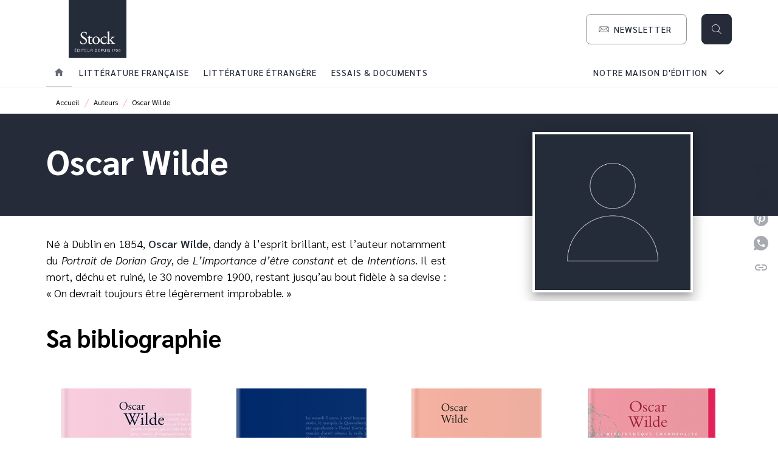

--- FILE ---
content_type: text/html
request_url: https://www.editions-stock.fr/auteur/oscar-wilde/
body_size: 54356
content:
<!DOCTYPE html><html lang="fr"><head><meta charSet="utf-8"/><meta name="viewport" content="width=device-width"/><meta name="next-head-count" content="2"/><link data-react-helmet="true" rel="canonical" href="https://www.editions-stock.fr/auteur/oscar-wilde/"/><link data-react-helmet="true" rel="preconnect" href="https://fonts.gstatic.com"/><link data-react-helmet="true" as="favicon" rel="shortcut icon" href="https://media.hachette.fr/8/2023-10/favicon.jpg"/><meta data-react-helmet="true" name="title" content="Oscar Wilde | Stock"/><meta data-react-helmet="true" name="description" content="Né à Dublin en 1854, Oscar Wilde, dandy à l’esprit brillant, est l’auteur notamment du Portrait de Dorian Gray, de L’Importance d’être constant et de "/><meta data-react-helmet="true" name="tdm-reservation" content="1"/><meta data-react-helmet="true" property="og:type" content="website"/><meta data-react-helmet="true" property="og:url" content="https://www.editions-stock.fr/auteur/oscar-wilde/"/><meta data-react-helmet="true" property="og:title" content="Oscar Wilde | Stock"/><meta data-react-helmet="true" property="og:description" content="Né à Dublin en 1854, Oscar Wilde, dandy à l’esprit brillant, est l’auteur notamment du Portrait de Dorian Gray, de L’Importance d’être constant et de "/><meta data-react-helmet="true" property="og:image" content="https://media.hachette.fr/8/2023-04/logo_stock.jpg"/><meta data-react-helmet="true" property="twitter:card" content="summary_large_image"/><meta data-react-helmet="true" property="twitter:url" content="https://www.editions-stock.fr/auteur/oscar-wilde/"/><meta data-react-helmet="true" property="twitter:title" content="Oscar Wilde | Stock"/><meta data-react-helmet="true" property="twitter:description" content="Né à Dublin en 1854, Oscar Wilde, dandy à l’esprit brillant, est l’auteur notamment du Portrait de Dorian Gray, de L’Importance d’être constant et de "/><meta data-react-helmet="true" property="twitter:image" content="https://media.hachette.fr/8/2023-04/logo_stock.jpg"/><script data-react-helmet="true" type="application/ld+json">{"@context":"http://schema.org","@type":"Person","givenName":"Oscar","familyName":"Wilde","description":"Né à Dublin en 1854, Oscar Wilde, dandy à l’esprit brillant, est l’auteur notamment du Portrait de Dorian Gray, de L’Importance d’être constant et de Intentions. Il est mort, déchu et ruiné, le 30 novembre 1900, restant jusqu’au bout fidèle à sa devise : « On devrait toujours être légèrement improbable. »","image":null}</script><title data-react-helmet="true">Oscar Wilde | Stock</title><link rel="preload" href="/_next/static/css/30bb7ba8624ffc69.css" as="style"/><link rel="stylesheet" href="/_next/static/css/30bb7ba8624ffc69.css" data-n-g=""/><noscript data-n-css=""></noscript><script defer="" nomodule="" src="/_next/static/chunks/polyfills-c67a75d1b6f99dc8.js"></script><script src="/_next/static/chunks/webpack-e11b8a58d77f2ac8.js" defer=""></script><script src="/_next/static/chunks/framework-91f7956f9c79db49.js" defer=""></script><script src="/_next/static/chunks/main-5f95ec88460df6da.js" defer=""></script><script src="/_next/static/chunks/pages/_app-8724ac91531c8d1d.js" defer=""></script><script src="/_next/static/chunks/5047-bbda3de55e25c97e.js" defer=""></script><script src="/_next/static/chunks/pages/%5B...id%5D-0c2c802db1ac62ed.js" defer=""></script><script src="/_next/static/build-prod-8-40083/_buildManifest.js" defer=""></script><script src="/_next/static/build-prod-8-40083/_ssgManifest.js" defer=""></script><style id="jss-server-side">.MuiSvgIcon-root {
  fill: currentColor;
  width: 1em;
  height: 1em;
  display: inline-block;
  font-size: 1.7142857142857142rem;
  transition: fill 200ms cubic-bezier(0.4, 0, 0.2, 1) 0ms;
  flex-shrink: 0;
  user-select: none;
}
.MuiSvgIcon-colorPrimary {
  color: #252B39;
}
.MuiSvgIcon-colorSecondary {
  color: #F6B2C9;
}
.MuiSvgIcon-colorAction {
  color: rgba(0, 0, 0, 0.54);
}
.MuiSvgIcon-colorError {
  color: #FF1840;
}
.MuiSvgIcon-colorDisabled {
  color: rgba(0, 0, 0, 0.4);
}
.MuiSvgIcon-fontSizeInherit {
  font-size: inherit;
}
.MuiSvgIcon-fontSizeSmall {
  font-size: 1.4285714285714284rem;
}
.MuiSvgIcon-fontSizeLarge {
  font-size: 2.5rem;
}
.MuiButtonBase-root {
  color: inherit;
  border: 0;
  cursor: pointer;
  margin: 0;
  display: inline-flex;
  outline: 0;
  padding: 0;
  position: relative;
  align-items: center;
  user-select: none;
  border-radius: 0;
  vertical-align: middle;
  -moz-appearance: none;
  justify-content: center;
  text-decoration: none;
  background-color: transparent;
  -webkit-appearance: none;
  -webkit-tap-highlight-color: transparent;
}
.MuiButtonBase-root::-moz-focus-inner {
  border-style: none;
}
.MuiButtonBase-root.Mui-disabled {
  cursor: default;
  pointer-events: none;
}
@media print {
  .MuiButtonBase-root {
    color-adjust: exact;
  }
}
  .MuiIconButton-root {
    flex: 0 0 auto;
    color: rgba(0, 0, 0, 0.54);
    padding: 12px;
    overflow: visible;
    font-size: 1.7142857142857142rem;
    text-align: center;
    transition: background-color 150ms cubic-bezier(0.4, 0, 0.2, 1) 0ms;
    border-radius: 50%;
  }
  .MuiIconButton-root:hover {
    background-color: rgba(0, 0, 0, 0);
  }
  .MuiIconButton-root.Mui-disabled {
    color: rgba(0, 0, 0, 0.4);
    background-color: transparent;
  }
@media (hover: none) {
  .MuiIconButton-root:hover {
    background-color: transparent;
  }
}
  .MuiIconButton-edgeStart {
    margin-left: -12px;
  }
  .MuiIconButton-sizeSmall.MuiIconButton-edgeStart {
    margin-left: -3px;
  }
  .MuiIconButton-edgeEnd {
    margin-right: -12px;
  }
  .MuiIconButton-sizeSmall.MuiIconButton-edgeEnd {
    margin-right: -3px;
  }
  .MuiIconButton-colorInherit {
    color: inherit;
  }
  .MuiIconButton-colorPrimary {
    color: #252B39;
  }
  .MuiIconButton-colorPrimary:hover {
    background-color: rgba(37, 43, 57, 0);
  }
@media (hover: none) {
  .MuiIconButton-colorPrimary:hover {
    background-color: transparent;
  }
}
  .MuiIconButton-colorSecondary {
    color: #F6B2C9;
  }
  .MuiIconButton-colorSecondary:hover {
    background-color: rgba(246, 178, 201, 0);
  }
@media (hover: none) {
  .MuiIconButton-colorSecondary:hover {
    background-color: transparent;
  }
}
  .MuiIconButton-sizeSmall {
    padding: 3px;
    font-size: 1.2857142857142856rem;
  }
  .MuiIconButton-label {
    width: 100%;
    display: flex;
    align-items: inherit;
    justify-content: inherit;
  }
  .MuiTypography-root {
    margin: 0;
  }
  .MuiTypography-body2 {
    font-size: 1rem;
    font-family: 'Sarabun', sans-serif;
    font-weight: 300;
    line-height: 1.25;
  }
  .MuiTypography-body1 {
    font-size: 1.0625rem;
    font-family: 'Sarabun', sans-serif;
    font-weight: 300;
    line-height: 1.55;
  }
@media (min-width:600px) {
  .MuiTypography-body1 {
    font-size: 1.129rem;
  }
}
@media (min-width:960px) {
  .MuiTypography-body1 {
    font-size: 1.129rem;
  }
}
@media (min-width:1176px) {
  .MuiTypography-body1 {
    font-size: 1.129rem;
  }
}
  .MuiTypography-caption {
    font-size: 0.75rem;
    font-family: 'Sarabun', sans-serif;
    font-weight: 400;
    line-height: 1.33;
  }
  .MuiTypography-button {
    font-size: 0.875rem;
    font-family: 'Sarabun', sans-serif;
    font-weight: 500;
    line-height: 1.143;
    letter-spacing: 1px;
    text-transform: uppercase;
  }
  .MuiTypography-h1 {
    font-size: 3rem;
    font-family: 'Sarabun', sans-serif;
    font-weight: 700;
    line-height: 1.2;
  }
@media (min-width:600px) {
  .MuiTypography-h1 {
    font-size: 3.9583rem;
  }
}
@media (min-width:960px) {
  .MuiTypography-h1 {
    font-size: 4.5833rem;
  }
}
@media (min-width:1176px) {
  .MuiTypography-h1 {
    font-size: 5rem;
  }
}
  .MuiTypography-h2 {
    font-size: 2.25rem;
    font-family: 'Sarabun', sans-serif;
    font-weight: 700;
    line-height: 1.07;
  }
@media (min-width:600px) {
  .MuiTypography-h2 {
    font-size: 2.8037rem;
  }
}
@media (min-width:960px) {
  .MuiTypography-h2 {
    font-size: 3.271rem;
  }
}
@media (min-width:1176px) {
  .MuiTypography-h2 {
    font-size: 3.5047rem;
  }
}
  .MuiTypography-h3 {
    font-size: 1.75rem;
    font-family: 'Sarabun', sans-serif;
    font-weight: 700;
    line-height: 1.4;
  }
@media (min-width:600px) {
  .MuiTypography-h3 {
    font-size: 2.1429rem;
  }
}
@media (min-width:960px) {
  .MuiTypography-h3 {
    font-size: 2.3214rem;
  }
}
@media (min-width:1176px) {
  .MuiTypography-h3 {
    font-size: 2.5rem;
  }
}
  .MuiTypography-h4 {
    font-size: 1.5rem;
    font-family: 'Sarabun', sans-serif;
    font-weight: 700;
    line-height: 1.25;
  }
@media (min-width:600px) {
  .MuiTypography-h4 {
    font-size: 1.8rem;
  }
}
@media (min-width:960px) {
  .MuiTypography-h4 {
    font-size: 2rem;
  }
}
@media (min-width:1176px) {
  .MuiTypography-h4 {
    font-size: 2rem;
  }
}
  .MuiTypography-h5 {
    font-size: 1.25rem;
    font-family: 'Sarabun', sans-serif;
    font-weight: 700;
    line-height: 1.33;
  }
@media (min-width:600px) {
  .MuiTypography-h5 {
    font-size: 1.3158rem;
  }
}
@media (min-width:960px) {
  .MuiTypography-h5 {
    font-size: 1.5038rem;
  }
}
@media (min-width:1176px) {
  .MuiTypography-h5 {
    font-size: 1.5038rem;
  }
}
  .MuiTypography-h6 {
    font-size: 1.125rem;
    font-family: 'Sarabun', sans-serif;
    font-weight: 700;
    line-height: 1.2;
  }
@media (min-width:600px) {
  .MuiTypography-h6 {
    font-size: 1.25rem;
  }
}
@media (min-width:960px) {
  .MuiTypography-h6 {
    font-size: 1.25rem;
  }
}
@media (min-width:1176px) {
  .MuiTypography-h6 {
    font-size: 1.25rem;
  }
}
  .MuiTypography-subtitle1 {
    font-size: 1rem;
    font-family: 'Sarabun', sans-serif;
    font-weight: 700;
    line-height: 1.5;
  }
  .MuiTypography-subtitle2 {
    font-size: 1.0625rem;
    font-family: 'Sarabun', sans-serif;
    font-weight: 700;
    line-height: 1.55;
  }
@media (min-width:600px) {
  .MuiTypography-subtitle2 {
    font-size: 1.129rem;
  }
}
@media (min-width:960px) {
  .MuiTypography-subtitle2 {
    font-size: 1.129rem;
  }
}
@media (min-width:1176px) {
  .MuiTypography-subtitle2 {
    font-size: 1.129rem;
  }
}
  .MuiTypography-overline {
    font-size: 0.625rem;
    font-family: 'Sarabun', sans-serif;
    font-weight: 600;
    line-height: 1.6;
    letter-spacing: 1.5px;
    text-transform: uppercase;
  }
  .MuiTypography-srOnly {
    width: 1px;
    height: 1px;
    overflow: hidden;
    position: absolute;
  }
  .MuiTypography-alignLeft {
    text-align: left;
  }
  .MuiTypography-alignCenter {
    text-align: center;
  }
  .MuiTypography-alignRight {
    text-align: right;
  }
  .MuiTypography-alignJustify {
    text-align: justify;
  }
  .MuiTypography-noWrap {
    overflow: hidden;
    white-space: nowrap;
    text-overflow: ellipsis;
  }
  .MuiTypography-gutterBottom {
    margin-bottom: 0.35em;
  }
  .MuiTypography-paragraph {
    margin-bottom: 16px;
  }
  .MuiTypography-colorInherit {
    color: inherit;
  }
  .MuiTypography-colorPrimary {
    color: #252B39;
  }
  .MuiTypography-colorSecondary {
    color: #F6B2C9;
  }
  .MuiTypography-colorTextPrimary {
    color: #000000;
  }
  .MuiTypography-colorTextSecondary {
    color: #828282;
  }
  .MuiTypography-colorError {
    color: #FF1840;
  }
  .MuiTypography-displayInline {
    display: inline;
  }
  .MuiTypography-displayBlock {
    display: block;
  }
  .MuiBreadcrumbs-root {
    color: #000000;
  }
  .MuiBreadcrumbs-ol {
    margin: 0;
    display: flex;
    padding: 0;
    flex-wrap: wrap;
    list-style: none;
    align-items: center;
  }
  .MuiBreadcrumbs-separator {
    color: #F6B2C9;
    display: flex;
    transform: translateY(3px);
    margin-left: 8px;
    user-select: none;
    margin-right: 8px;
    vertical-align: middle;
  }
  .MuiButton-root {
    color: #000000;
    padding: 6px 16px;
    font-size: 0.875rem;
    min-width: 64px;
    box-sizing: border-box;
    min-height: 36px;
    transition: background-color 250ms cubic-bezier(0.4, 0, 0.2, 1) 0ms,box-shadow 250ms cubic-bezier(0.4, 0, 0.2, 1) 0ms,border 250ms cubic-bezier(0.4, 0, 0.2, 1) 0ms;
    font-family: 'Sarabun', sans-serif;
    font-weight: 500;
    line-height: 1.143;
    padding-left: 18px;
    border-radius: 8px;
    padding-right: 18px;
    letter-spacing: 1px;
    text-transform: uppercase;
  }
  .MuiButton-root:hover {
    text-decoration: none;
    background-color: rgba(0, 0, 0, 0);
  }
  .MuiButton-root.Mui-disabled {
    color: rgba(0, 0, 0, 0.4);
  }
@media (hover: none) {
  .MuiButton-root:hover {
    background-color: transparent;
  }
}
  .MuiButton-root:hover.Mui-disabled {
    background-color: transparent;
  }
  .MuiButton-label {
    width: 100%;
    display: inherit;
    align-items: inherit;
    justify-content: inherit;
  }
  .MuiButton-text {
    color: #252B39;
    padding: 6px 8px;
  }
  .MuiButton-text:hover {
    color: #F6B2C9;
  }
  .MuiButton-textPrimary {
    color: #252B39;
  }
  .MuiButton-textPrimary:hover {
    background-color: rgba(37, 43, 57, 0);
  }
@media (hover: none) {
  .MuiButton-textPrimary:hover {
    background-color: transparent;
  }
}
  .MuiButton-textSecondary {
    color: #F6B2C9;
  }
  .MuiButton-textSecondary:hover {
    background-color: rgba(246, 178, 201, 0);
  }
@media (hover: none) {
  .MuiButton-textSecondary:hover {
    background-color: transparent;
  }
}
  .MuiButton-outlined {
    border: 1px solid rgba(0, 0, 0, 0.23);
    padding: 5px 15px;
    box-shadow: none;
    background-color: transparent;
  }
  .MuiButton-outlined.Mui-disabled {
    border: 1px solid rgba(0, 0, 0, 0.2);
  }
  .MuiButton-outlinedPrimary {
    color: #252B39;
    border: 1px solid rgba(37, 43, 57, 0.5);
  }
  .MuiButton-outlinedPrimary:hover {
    color: #F6B2C9;
    border: 1px solid #252B39;
    border-color: #F6B2C9;
    background-color: #fff;
  }
  .MuiButton-outlinedPrimary:focus {
    0: b;
    1: u;
    2: t;
    3: t;
    4: o;
    5: n;
    6: s;
    7: .;
    8: o;
    9: u;
    10: t;
    11: l;
    12: i;
    13: n;
    14: e;
    15: d;
    16: P;
    17: r;
    18: i;
    19: m;
    20: a;
    21: r;
    22: y;
    23: .;
    24: h;
    25: o;
    26: v;
    27: e;
    28: r;
  }
  .MuiButton-outlinedPrimary.Mui-disabled {
    color: rgba(255, 255, 255, 0.40);
    background-color: #252B39;
  }
@media (hover: none) {
  .MuiButton-outlinedPrimary:hover {
    background-color: transparent;
  }
}
  .MuiButton-outlinedSecondary {
    color: #F6B2C9;
    border: 1px solid rgba(246, 178, 201, 0.5);
  }
  .MuiButton-outlinedSecondary:hover {
    color: #F6B2C9;
    border: 1px solid #F6B2C9;
    box-shadow: 0px 2px 4px -1px rgba(0,0,0,0.2),0px 4px 5px 0px rgba(0,0,0,0.14),0px 1px 10px 0px rgba(0,0,0,0.12);
    border-color: #F6B2C9;
    background-color: #fff;
  }
  .MuiButton-outlinedSecondary.Mui-disabled {
    color: rgba(255, 255, 255, 0.40);
    border: 1px solid rgba(0, 0, 0, 0.4);
    background-color: #F6B2C9;
  }
  .MuiButton-outlinedSecondary:focus {
    0: b;
    1: u;
    2: t;
    3: t;
    4: o;
    5: n;
    6: s;
    7: .;
    8: o;
    9: u;
    10: t;
    11: l;
    12: i;
    13: n;
    14: e;
    15: d;
    16: S;
    17: e;
    18: c;
    19: o;
    20: n;
    21: d;
    22: a;
    23: r;
    24: y;
    25: .;
    26: h;
    27: o;
    28: v;
    29: e;
    30: r;
  }
@media (hover: none) {
  .MuiButton-outlinedSecondary:hover {
    background-color: transparent;
  }
}
  .MuiButton-contained {
    color: rgba(0, 0, 0, 0.87);
    box-shadow: none;
    background-color: #e0e0e0;
  }
  .MuiButton-contained:hover {
    box-shadow: 0px 2px 4px -1px rgba(0,0,0,0.2),0px 4px 5px 0px rgba(0,0,0,0.14),0px 1px 10px 0px rgba(0,0,0,0.12);
    background-color: #AAAAAA;
  }
  .MuiButton-contained.Mui-focusVisible {
    box-shadow: 0px 3px 5px -1px rgba(0,0,0,0.2),0px 6px 10px 0px rgba(0,0,0,0.14),0px 1px 18px 0px rgba(0,0,0,0.12);
  }
  .MuiButton-contained:active {
    box-shadow: 0px 5px 5px -3px rgba(0,0,0,0.2),0px 8px 10px 1px rgba(0,0,0,0.14),0px 3px 14px 2px rgba(0,0,0,0.12);
  }
  .MuiButton-contained.Mui-disabled {
    color: rgba(0, 0, 0, 0.4);
    box-shadow: none;
    background-color: rgba(0, 0, 0, 0.4);
  }
@media (hover: none) {
  .MuiButton-contained:hover {
    box-shadow: 0px 3px 1px -2px rgba(0,0,0,0.2),0px 2px 2px 0px rgba(0,0,0,0.14),0px 1px 5px 0px rgba(0,0,0,0.12);
    background-color: #e0e0e0;
  }
}
  .MuiButton-contained:hover.Mui-disabled {
    background-color: rgba(0, 0, 0, 0.2);
  }
  .MuiButton-containedPrimary {
    color: #fff;
    box-shadow: none;
    background-color: #252B39;
  }
  .MuiButton-containedPrimary:hover {
    color: #fff;
    background-color: #F6B2C9;
  }
  .MuiButton-containedPrimary.Mui-disabled {
    color: rgba(0, 0, 0, 0.40);
    background-color: #252B39;
  }
  .MuiButton-containedPrimary:focus {
    background-color: #252B39;
  }
  .MuiButton-containedPrimary .MuiTouchRipple-child {
    background-color: #252B39;
  }
  .MuiButton-containedPrimary  {
    -mui-touch-ripple-child: [object Object];
  }
@media (hover: none) {
  .MuiButton-containedPrimary:hover {
    background-color: #252B39;
  }
}
  .MuiButton-containedSecondary {
    color: #fff;
    box-shadow: none;
    background-color: #F6B2C9;
  }
  .MuiButton-containedSecondary:hover {
    color: #fff;
    background: linear-gradient(#F6B2C9, #F6B2C9);;
    box-shadow: 0px 2px 4px -1px rgba(0,0,0,0.2),0px 4px 5px 0px rgba(0,0,0,0.14),0px 1px 10px 0px rgba(0,0,0,0.12);
    background-color: #F6B2C9;
  }
  .MuiButton-containedSecondary.Mui-disabled {
    color: rgba(0, 0, 0, 0.40);
    background-color: #F6B2C9;
  }
  .MuiButton-containedSecondary:focus {
    color: #252b39;
    background-color: #F6B2C9;
  }
  .MuiButton-containedSecondary .MuiTouchRipple-child {
    background-color: #f5f5f5;
  }
  .MuiButton-containedSecondary  {
    -mui-touch-ripple-child: [object Object];
  }
@media (hover: none) {
  .MuiButton-containedSecondary:hover {
    background-color: #F6B2C9;
  }
}
  .MuiButton-disableElevation {
    box-shadow: none;
  }
  .MuiButton-disableElevation:hover {
    box-shadow: none;
  }
  .MuiButton-disableElevation.Mui-focusVisible {
    box-shadow: none;
  }
  .MuiButton-disableElevation:active {
    box-shadow: none;
  }
  .MuiButton-disableElevation.Mui-disabled {
    box-shadow: none;
  }
  .MuiButton-colorInherit {
    color: inherit;
    border-color: currentColor;
  }
  .MuiButton-textSizeSmall {
    padding: 4px 5px;
    font-size: 0.9285714285714285rem;
  }
  .MuiButton-textSizeLarge {
    padding: 8px 11px;
    font-size: 1.0714285714285714rem;
  }
  .MuiButton-outlinedSizeSmall {
    padding: 3px 9px;
    font-size: 0.9285714285714285rem;
  }
  .MuiButton-outlinedSizeLarge {
    padding: 7px 21px;
    font-size: 1.0714285714285714rem;
  }
  .MuiButton-containedSizeSmall {
    padding: 4px 10px;
    font-size: 0.9285714285714285rem;
  }
  .MuiButton-containedSizeLarge {
    padding: 8px 22px;
    font-size: 1.0714285714285714rem;
  }
  .MuiButton-fullWidth {
    width: 100%;
  }
  .MuiButton-startIcon {
    display: inherit;
    margin-left: -4px;
    margin-right: 8px;
  }
  .MuiButton-startIcon.MuiButton-iconSizeSmall {
    margin-left: -2px;
  }
  .MuiButton-endIcon {
    display: inherit;
    margin-left: 8px;
    margin-right: -4px;
  }
  .MuiButton-endIcon.MuiButton-iconSizeSmall {
    margin-right: -2px;
  }
  .MuiButton-iconSizeSmall > *:first-child {
    font-size: 18px;
  }
  .MuiButton-iconSizeMedium > *:first-child {
    font-size: 20px;
  }
  .MuiButton-iconSizeLarge > *:first-child {
    font-size: 22px;
  }
  .MuiContainer-root {
    width: 100%;
    display: block;
    box-sizing: border-box;
    margin-left: auto;
    margin-right: auto;
    padding-left: 16px;
    padding-right: 16px;
  }
@media (min-width:600px) {
  .MuiContainer-root {
    padding-left: 24px;
    padding-right: 24px;
  }
}
  .MuiContainer-disableGutters {
    padding-left: 0;
    padding-right: 0;
  }
@media (min-width:600px) {
  .MuiContainer-fixed {
    max-width: 600px;
  }
}
@media (min-width:936px) {
  .MuiContainer-fixed {
    max-width: 936px;
  }
}
@media (min-width:960px) {
  .MuiContainer-fixed {
    max-width: 960px;
  }
}
@media (min-width:1176px) {
  .MuiContainer-fixed {
    max-width: 1176px;
  }
}
@media (min-width:1512px) {
  .MuiContainer-fixed {
    max-width: 1512px;
  }
}
@media (min-width:0px) {
  .MuiContainer-maxWidthXs {
    max-width: 444px;
  }
}
@media (min-width:600px) {
  .MuiContainer-maxWidthSm {
    max-width: 600px;
  }
}
@media (min-width:960px) {
  .MuiContainer-maxWidthMd {
    max-width: 960px;
  }
}
@media (min-width:1176px) {
  .MuiContainer-maxWidthLg {
    max-width: 1176px;
  }
}
@media (min-width:1512px) {
  .MuiContainer-maxWidthXl {
    max-width: 1512px;
  }
}
  html {
    box-sizing: border-box;
    -webkit-font-smoothing: antialiased;
    -moz-osx-font-smoothing: grayscale;
  }
  *, *::before, *::after {
    box-sizing: inherit;
  }
  strong, b {
    font-weight: 700;
  }
  body {
    color: #000000;
    margin: 0;
    font-size: 1rem;
    font-family: 'Sarabun', sans-serif;
    font-weight: 300;
    line-height: 1.25;
    background-color: #fff;
  }
@media print {
  body {
    background-color: #fff;
  }
}
  body::backdrop {
    background-color: #fff;
  }
  .MuiDrawer-docked {
    flex: 0 0 auto;
  }
  .MuiDrawer-paper {
    top: 0;
    flex: 1 0 auto;
    height: 100%;
    display: flex;
    outline: 0;
    z-index: 1200;
    position: fixed;
    overflow-y: auto;
    flex-direction: column;
    -webkit-overflow-scrolling: touch;
  }
  .MuiDrawer-paperAnchorLeft {
    left: 0;
    right: auto;
  }
  .MuiDrawer-paperAnchorRight {
    left: auto;
    right: 0;
  }
  .MuiDrawer-paperAnchorTop {
    top: 0;
    left: 0;
    right: 0;
    bottom: auto;
    height: auto;
    max-height: 100%;
  }
  .MuiDrawer-paperAnchorBottom {
    top: auto;
    left: 0;
    right: 0;
    bottom: 0;
    height: auto;
    max-height: 100%;
  }
  .MuiDrawer-paperAnchorDockedLeft {
    border-right: 1px solid #ABBEB6;
  }
  .MuiDrawer-paperAnchorDockedTop {
    border-bottom: 1px solid #ABBEB6;
  }
  .MuiDrawer-paperAnchorDockedRight {
    border-left: 1px solid #ABBEB6;
  }
  .MuiDrawer-paperAnchorDockedBottom {
    border-top: 1px solid #ABBEB6;
  }
@keyframes mui-auto-fill {}
@keyframes mui-auto-fill-cancel {}
  .MuiInputBase-root {
    color: #000000;
    cursor: text;
    display: inline-flex;
    position: relative;
    font-size: 1.0625rem;
    box-sizing: border-box;
    align-items: center;
    font-family: 'Sarabun', sans-serif;
    font-weight: 300;
    line-height: 1.1876em;
  }
@media (min-width:600px) {
  .MuiInputBase-root {
    font-size: 1.129rem;
  }
}
@media (min-width:960px) {
  .MuiInputBase-root {
    font-size: 1.129rem;
  }
}
@media (min-width:1176px) {
  .MuiInputBase-root {
    font-size: 1.129rem;
  }
}
  .MuiInputBase-root.Mui-disabled {
    color: rgba(0, 0, 0, 0.38);
    cursor: default;
  }
  .MuiInputBase-multiline {
    padding: 6px 0 7px;
  }
  .MuiInputBase-multiline.MuiInputBase-marginDense {
    padding-top: 3px;
  }
  .MuiInputBase-fullWidth {
    width: 100%;
  }
  .MuiInputBase-input {
    font: inherit;
    color: currentColor;
    width: 100%;
    border: 0;
    height: 1.1876em;
    margin: 0;
    display: block;
    padding: 6px 0 7px;
    min-width: 0;
    background: none;
    box-sizing: content-box;
    animation-name: mui-auto-fill-cancel;
    letter-spacing: inherit;
    animation-duration: 10ms;
    -webkit-tap-highlight-color: transparent;
  }
  .MuiInputBase-input::-webkit-input-placeholder {
    color: currentColor;
    opacity: 0.42;
    transition: opacity 200ms cubic-bezier(0.4, 0, 0.2, 1) 0ms;
  }
  .MuiInputBase-input::-moz-placeholder {
    color: currentColor;
    opacity: 0.42;
    transition: opacity 200ms cubic-bezier(0.4, 0, 0.2, 1) 0ms;
  }
  .MuiInputBase-input:-ms-input-placeholder {
    color: currentColor;
    opacity: 0.42;
    transition: opacity 200ms cubic-bezier(0.4, 0, 0.2, 1) 0ms;
  }
  .MuiInputBase-input::-ms-input-placeholder {
    color: currentColor;
    opacity: 0.42;
    transition: opacity 200ms cubic-bezier(0.4, 0, 0.2, 1) 0ms;
  }
  .MuiInputBase-input:focus {
    outline: 0;
  }
  .MuiInputBase-input:invalid {
    box-shadow: none;
  }
  .MuiInputBase-input::-webkit-search-decoration {
    -webkit-appearance: none;
  }
  .MuiInputBase-input.Mui-disabled {
    opacity: 1;
  }
  .MuiInputBase-input:-webkit-autofill {
    animation-name: mui-auto-fill;
    animation-duration: 5000s;
  }
  label[data-shrink=false] + .MuiInputBase-formControl .MuiInputBase-input::-webkit-input-placeholder {
    opacity: 0 !important;
  }
  label[data-shrink=false] + .MuiInputBase-formControl .MuiInputBase-input::-moz-placeholder {
    opacity: 0 !important;
  }
  label[data-shrink=false] + .MuiInputBase-formControl .MuiInputBase-input:-ms-input-placeholder {
    opacity: 0 !important;
  }
  label[data-shrink=false] + .MuiInputBase-formControl .MuiInputBase-input::-ms-input-placeholder {
    opacity: 0 !important;
  }
  label[data-shrink=false] + .MuiInputBase-formControl .MuiInputBase-input:focus::-webkit-input-placeholder {
    opacity: 0.42;
  }
  label[data-shrink=false] + .MuiInputBase-formControl .MuiInputBase-input:focus::-moz-placeholder {
    opacity: 0.42;
  }
  label[data-shrink=false] + .MuiInputBase-formControl .MuiInputBase-input:focus:-ms-input-placeholder {
    opacity: 0.42;
  }
  label[data-shrink=false] + .MuiInputBase-formControl .MuiInputBase-input:focus::-ms-input-placeholder {
    opacity: 0.42;
  }
  .MuiInputBase-inputMarginDense {
    padding-top: 3px;
  }
  .MuiInputBase-inputMultiline {
    height: auto;
    resize: none;
    padding: 0;
  }
  .MuiInputBase-inputTypeSearch {
    -moz-appearance: textfield;
    -webkit-appearance: textfield;
  }
  .MuiFormControl-root {
    border: 0;
    margin: 0;
    display: inline-flex;
    padding: 0;
    position: relative;
    min-width: 0;
    flex-direction: column;
    vertical-align: top;
  }
  .MuiFormControl-marginNormal {
    margin-top: 16px;
    margin-bottom: 8px;
  }
  .MuiFormControl-marginDense {
    margin-top: 8px;
    margin-bottom: 4px;
  }
  .MuiFormControl-fullWidth {
    width: 100%;
  }
  .MuiFormLabel-root {
    color: #828282;
    padding: 0;
    font-size: 1.0625rem;
    font-family: 'Sarabun', sans-serif;
    font-weight: 300;
    line-height: 1;
  }
@media (min-width:600px) {
  .MuiFormLabel-root {
    font-size: 1.129rem;
  }
}
@media (min-width:960px) {
  .MuiFormLabel-root {
    font-size: 1.129rem;
  }
}
@media (min-width:1176px) {
  .MuiFormLabel-root {
    font-size: 1.129rem;
  }
}
  .MuiFormLabel-root.Mui-focused {
    color: #252B39;
  }
  .MuiFormLabel-root.Mui-disabled {
    color: rgba(0, 0, 0, 0.38);
  }
  .MuiFormLabel-root.Mui-error {
    color: #FF1840;
  }
  .MuiFormLabel-colorSecondary.Mui-focused {
    color: #F6B2C9;
  }
  .MuiFormLabel-asterisk.Mui-error {
    color: #FF1840;
  }
  .MuiGrid-container {
    width: 100%;
    display: flex;
    flex-wrap: wrap;
    box-sizing: border-box;
  }
  .MuiGrid-item {
    margin: 0;
    box-sizing: border-box;
  }
  .MuiGrid-zeroMinWidth {
    min-width: 0;
  }
  .MuiGrid-direction-xs-column {
    flex-direction: column;
  }
  .MuiGrid-direction-xs-column-reverse {
    flex-direction: column-reverse;
  }
  .MuiGrid-direction-xs-row-reverse {
    flex-direction: row-reverse;
  }
  .MuiGrid-wrap-xs-nowrap {
    flex-wrap: nowrap;
  }
  .MuiGrid-wrap-xs-wrap-reverse {
    flex-wrap: wrap-reverse;
  }
  .MuiGrid-align-items-xs-center {
    align-items: center;
  }
  .MuiGrid-align-items-xs-flex-start {
    align-items: flex-start;
  }
  .MuiGrid-align-items-xs-flex-end {
    align-items: flex-end;
  }
  .MuiGrid-align-items-xs-baseline {
    align-items: baseline;
  }
  .MuiGrid-align-content-xs-center {
    align-content: center;
  }
  .MuiGrid-align-content-xs-flex-start {
    align-content: flex-start;
  }
  .MuiGrid-align-content-xs-flex-end {
    align-content: flex-end;
  }
  .MuiGrid-align-content-xs-space-between {
    align-content: space-between;
  }
  .MuiGrid-align-content-xs-space-around {
    align-content: space-around;
  }
  .MuiGrid-justify-content-xs-center {
    justify-content: center;
  }
  .MuiGrid-justify-content-xs-flex-end {
    justify-content: flex-end;
  }
  .MuiGrid-justify-content-xs-space-between {
    justify-content: space-between;
  }
  .MuiGrid-justify-content-xs-space-around {
    justify-content: space-around;
  }
  .MuiGrid-justify-content-xs-space-evenly {
    justify-content: space-evenly;
  }
  .MuiGrid-spacing-xs-1 {
    width: calc(100% + 8px);
    margin: -4px;
  }
  .MuiGrid-spacing-xs-1 > .MuiGrid-item {
    padding: 4px;
  }
  .MuiGrid-spacing-xs-2 {
    width: calc(100% + 16px);
    margin: -8px;
  }
  .MuiGrid-spacing-xs-2 > .MuiGrid-item {
    padding: 8px;
  }
  .MuiGrid-spacing-xs-3 {
    width: calc(100% + 24px);
    margin: -12px;
  }
  .MuiGrid-spacing-xs-3 > .MuiGrid-item {
    padding: 12px;
  }
  .MuiGrid-spacing-xs-4 {
    width: calc(100% + 32px);
    margin: -16px;
  }
  .MuiGrid-spacing-xs-4 > .MuiGrid-item {
    padding: 16px;
  }
  .MuiGrid-spacing-xs-5 {
    width: calc(100% + 40px);
    margin: -20px;
  }
  .MuiGrid-spacing-xs-5 > .MuiGrid-item {
    padding: 20px;
  }
  .MuiGrid-spacing-xs-6 {
    width: calc(100% + 48px);
    margin: -24px;
  }
  .MuiGrid-spacing-xs-6 > .MuiGrid-item {
    padding: 24px;
  }
  .MuiGrid-spacing-xs-7 {
    width: calc(100% + 56px);
    margin: -28px;
  }
  .MuiGrid-spacing-xs-7 > .MuiGrid-item {
    padding: 28px;
  }
  .MuiGrid-spacing-xs-8 {
    width: calc(100% + 64px);
    margin: -32px;
  }
  .MuiGrid-spacing-xs-8 > .MuiGrid-item {
    padding: 32px;
  }
  .MuiGrid-spacing-xs-9 {
    width: calc(100% + 72px);
    margin: -36px;
  }
  .MuiGrid-spacing-xs-9 > .MuiGrid-item {
    padding: 36px;
  }
  .MuiGrid-spacing-xs-10 {
    width: calc(100% + 80px);
    margin: -40px;
  }
  .MuiGrid-spacing-xs-10 > .MuiGrid-item {
    padding: 40px;
  }
  .MuiGrid-grid-xs-auto {
    flex-grow: 0;
    max-width: none;
    flex-basis: auto;
  }
  .MuiGrid-grid-xs-true {
    flex-grow: 1;
    max-width: 100%;
    flex-basis: 0;
  }
  .MuiGrid-grid-xs-1 {
    flex-grow: 0;
    max-width: 8.333333%;
    flex-basis: 8.333333%;
  }
  .MuiGrid-grid-xs-2 {
    flex-grow: 0;
    max-width: 16.666667%;
    flex-basis: 16.666667%;
  }
  .MuiGrid-grid-xs-3 {
    flex-grow: 0;
    max-width: 25%;
    flex-basis: 25%;
  }
  .MuiGrid-grid-xs-4 {
    flex-grow: 0;
    max-width: 33.333333%;
    flex-basis: 33.333333%;
  }
  .MuiGrid-grid-xs-5 {
    flex-grow: 0;
    max-width: 41.666667%;
    flex-basis: 41.666667%;
  }
  .MuiGrid-grid-xs-6 {
    flex-grow: 0;
    max-width: 50%;
    flex-basis: 50%;
  }
  .MuiGrid-grid-xs-7 {
    flex-grow: 0;
    max-width: 58.333333%;
    flex-basis: 58.333333%;
  }
  .MuiGrid-grid-xs-8 {
    flex-grow: 0;
    max-width: 66.666667%;
    flex-basis: 66.666667%;
  }
  .MuiGrid-grid-xs-9 {
    flex-grow: 0;
    max-width: 75%;
    flex-basis: 75%;
  }
  .MuiGrid-grid-xs-10 {
    flex-grow: 0;
    max-width: 83.333333%;
    flex-basis: 83.333333%;
  }
  .MuiGrid-grid-xs-11 {
    flex-grow: 0;
    max-width: 91.666667%;
    flex-basis: 91.666667%;
  }
  .MuiGrid-grid-xs-12 {
    flex-grow: 0;
    max-width: 100%;
    flex-basis: 100%;
  }
@media (min-width:600px) {
  .MuiGrid-grid-sm-auto {
    flex-grow: 0;
    max-width: none;
    flex-basis: auto;
  }
  .MuiGrid-grid-sm-true {
    flex-grow: 1;
    max-width: 100%;
    flex-basis: 0;
  }
  .MuiGrid-grid-sm-1 {
    flex-grow: 0;
    max-width: 8.333333%;
    flex-basis: 8.333333%;
  }
  .MuiGrid-grid-sm-2 {
    flex-grow: 0;
    max-width: 16.666667%;
    flex-basis: 16.666667%;
  }
  .MuiGrid-grid-sm-3 {
    flex-grow: 0;
    max-width: 25%;
    flex-basis: 25%;
  }
  .MuiGrid-grid-sm-4 {
    flex-grow: 0;
    max-width: 33.333333%;
    flex-basis: 33.333333%;
  }
  .MuiGrid-grid-sm-5 {
    flex-grow: 0;
    max-width: 41.666667%;
    flex-basis: 41.666667%;
  }
  .MuiGrid-grid-sm-6 {
    flex-grow: 0;
    max-width: 50%;
    flex-basis: 50%;
  }
  .MuiGrid-grid-sm-7 {
    flex-grow: 0;
    max-width: 58.333333%;
    flex-basis: 58.333333%;
  }
  .MuiGrid-grid-sm-8 {
    flex-grow: 0;
    max-width: 66.666667%;
    flex-basis: 66.666667%;
  }
  .MuiGrid-grid-sm-9 {
    flex-grow: 0;
    max-width: 75%;
    flex-basis: 75%;
  }
  .MuiGrid-grid-sm-10 {
    flex-grow: 0;
    max-width: 83.333333%;
    flex-basis: 83.333333%;
  }
  .MuiGrid-grid-sm-11 {
    flex-grow: 0;
    max-width: 91.666667%;
    flex-basis: 91.666667%;
  }
  .MuiGrid-grid-sm-12 {
    flex-grow: 0;
    max-width: 100%;
    flex-basis: 100%;
  }
}
@media (min-width:936px) {
  .MuiGrid-grid-form-auto {
    flex-grow: 0;
    max-width: none;
    flex-basis: auto;
  }
  .MuiGrid-grid-form-true {
    flex-grow: 1;
    max-width: 100%;
    flex-basis: 0;
  }
  .MuiGrid-grid-form-1 {
    flex-grow: 0;
    max-width: 8.333333%;
    flex-basis: 8.333333%;
  }
  .MuiGrid-grid-form-2 {
    flex-grow: 0;
    max-width: 16.666667%;
    flex-basis: 16.666667%;
  }
  .MuiGrid-grid-form-3 {
    flex-grow: 0;
    max-width: 25%;
    flex-basis: 25%;
  }
  .MuiGrid-grid-form-4 {
    flex-grow: 0;
    max-width: 33.333333%;
    flex-basis: 33.333333%;
  }
  .MuiGrid-grid-form-5 {
    flex-grow: 0;
    max-width: 41.666667%;
    flex-basis: 41.666667%;
  }
  .MuiGrid-grid-form-6 {
    flex-grow: 0;
    max-width: 50%;
    flex-basis: 50%;
  }
  .MuiGrid-grid-form-7 {
    flex-grow: 0;
    max-width: 58.333333%;
    flex-basis: 58.333333%;
  }
  .MuiGrid-grid-form-8 {
    flex-grow: 0;
    max-width: 66.666667%;
    flex-basis: 66.666667%;
  }
  .MuiGrid-grid-form-9 {
    flex-grow: 0;
    max-width: 75%;
    flex-basis: 75%;
  }
  .MuiGrid-grid-form-10 {
    flex-grow: 0;
    max-width: 83.333333%;
    flex-basis: 83.333333%;
  }
  .MuiGrid-grid-form-11 {
    flex-grow: 0;
    max-width: 91.666667%;
    flex-basis: 91.666667%;
  }
  .MuiGrid-grid-form-12 {
    flex-grow: 0;
    max-width: 100%;
    flex-basis: 100%;
  }
}
@media (min-width:960px) {
  .MuiGrid-grid-md-auto {
    flex-grow: 0;
    max-width: none;
    flex-basis: auto;
  }
  .MuiGrid-grid-md-true {
    flex-grow: 1;
    max-width: 100%;
    flex-basis: 0;
  }
  .MuiGrid-grid-md-1 {
    flex-grow: 0;
    max-width: 8.333333%;
    flex-basis: 8.333333%;
  }
  .MuiGrid-grid-md-2 {
    flex-grow: 0;
    max-width: 16.666667%;
    flex-basis: 16.666667%;
  }
  .MuiGrid-grid-md-3 {
    flex-grow: 0;
    max-width: 25%;
    flex-basis: 25%;
  }
  .MuiGrid-grid-md-4 {
    flex-grow: 0;
    max-width: 33.333333%;
    flex-basis: 33.333333%;
  }
  .MuiGrid-grid-md-5 {
    flex-grow: 0;
    max-width: 41.666667%;
    flex-basis: 41.666667%;
  }
  .MuiGrid-grid-md-6 {
    flex-grow: 0;
    max-width: 50%;
    flex-basis: 50%;
  }
  .MuiGrid-grid-md-7 {
    flex-grow: 0;
    max-width: 58.333333%;
    flex-basis: 58.333333%;
  }
  .MuiGrid-grid-md-8 {
    flex-grow: 0;
    max-width: 66.666667%;
    flex-basis: 66.666667%;
  }
  .MuiGrid-grid-md-9 {
    flex-grow: 0;
    max-width: 75%;
    flex-basis: 75%;
  }
  .MuiGrid-grid-md-10 {
    flex-grow: 0;
    max-width: 83.333333%;
    flex-basis: 83.333333%;
  }
  .MuiGrid-grid-md-11 {
    flex-grow: 0;
    max-width: 91.666667%;
    flex-basis: 91.666667%;
  }
  .MuiGrid-grid-md-12 {
    flex-grow: 0;
    max-width: 100%;
    flex-basis: 100%;
  }
}
@media (min-width:1176px) {
  .MuiGrid-grid-lg-auto {
    flex-grow: 0;
    max-width: none;
    flex-basis: auto;
  }
  .MuiGrid-grid-lg-true {
    flex-grow: 1;
    max-width: 100%;
    flex-basis: 0;
  }
  .MuiGrid-grid-lg-1 {
    flex-grow: 0;
    max-width: 8.333333%;
    flex-basis: 8.333333%;
  }
  .MuiGrid-grid-lg-2 {
    flex-grow: 0;
    max-width: 16.666667%;
    flex-basis: 16.666667%;
  }
  .MuiGrid-grid-lg-3 {
    flex-grow: 0;
    max-width: 25%;
    flex-basis: 25%;
  }
  .MuiGrid-grid-lg-4 {
    flex-grow: 0;
    max-width: 33.333333%;
    flex-basis: 33.333333%;
  }
  .MuiGrid-grid-lg-5 {
    flex-grow: 0;
    max-width: 41.666667%;
    flex-basis: 41.666667%;
  }
  .MuiGrid-grid-lg-6 {
    flex-grow: 0;
    max-width: 50%;
    flex-basis: 50%;
  }
  .MuiGrid-grid-lg-7 {
    flex-grow: 0;
    max-width: 58.333333%;
    flex-basis: 58.333333%;
  }
  .MuiGrid-grid-lg-8 {
    flex-grow: 0;
    max-width: 66.666667%;
    flex-basis: 66.666667%;
  }
  .MuiGrid-grid-lg-9 {
    flex-grow: 0;
    max-width: 75%;
    flex-basis: 75%;
  }
  .MuiGrid-grid-lg-10 {
    flex-grow: 0;
    max-width: 83.333333%;
    flex-basis: 83.333333%;
  }
  .MuiGrid-grid-lg-11 {
    flex-grow: 0;
    max-width: 91.666667%;
    flex-basis: 91.666667%;
  }
  .MuiGrid-grid-lg-12 {
    flex-grow: 0;
    max-width: 100%;
    flex-basis: 100%;
  }
}
@media (min-width:1512px) {
  .MuiGrid-grid-xl-auto {
    flex-grow: 0;
    max-width: none;
    flex-basis: auto;
  }
  .MuiGrid-grid-xl-true {
    flex-grow: 1;
    max-width: 100%;
    flex-basis: 0;
  }
  .MuiGrid-grid-xl-1 {
    flex-grow: 0;
    max-width: 8.333333%;
    flex-basis: 8.333333%;
  }
  .MuiGrid-grid-xl-2 {
    flex-grow: 0;
    max-width: 16.666667%;
    flex-basis: 16.666667%;
  }
  .MuiGrid-grid-xl-3 {
    flex-grow: 0;
    max-width: 25%;
    flex-basis: 25%;
  }
  .MuiGrid-grid-xl-4 {
    flex-grow: 0;
    max-width: 33.333333%;
    flex-basis: 33.333333%;
  }
  .MuiGrid-grid-xl-5 {
    flex-grow: 0;
    max-width: 41.666667%;
    flex-basis: 41.666667%;
  }
  .MuiGrid-grid-xl-6 {
    flex-grow: 0;
    max-width: 50%;
    flex-basis: 50%;
  }
  .MuiGrid-grid-xl-7 {
    flex-grow: 0;
    max-width: 58.333333%;
    flex-basis: 58.333333%;
  }
  .MuiGrid-grid-xl-8 {
    flex-grow: 0;
    max-width: 66.666667%;
    flex-basis: 66.666667%;
  }
  .MuiGrid-grid-xl-9 {
    flex-grow: 0;
    max-width: 75%;
    flex-basis: 75%;
  }
  .MuiGrid-grid-xl-10 {
    flex-grow: 0;
    max-width: 83.333333%;
    flex-basis: 83.333333%;
  }
  .MuiGrid-grid-xl-11 {
    flex-grow: 0;
    max-width: 91.666667%;
    flex-basis: 91.666667%;
  }
  .MuiGrid-grid-xl-12 {
    flex-grow: 0;
    max-width: 100%;
    flex-basis: 100%;
  }
}
  .MuiIcon-root {
    width: 1em;
    height: 1em;
    overflow: hidden;
    font-size: 1.7142857142857142rem;
    flex-shrink: 0;
    user-select: none;
  }
  .MuiIcon-colorPrimary {
    color: #252B39;
  }
  .MuiIcon-colorSecondary {
    color: #F6B2C9;
  }
  .MuiIcon-colorAction {
    color: rgba(0, 0, 0, 0.54);
  }
  .MuiIcon-colorError {
    color: #FF1840;
  }
  .MuiIcon-colorDisabled {
    color: rgba(0, 0, 0, 0.4);
  }
  .MuiIcon-fontSizeInherit {
    font-size: inherit;
  }
  .MuiIcon-fontSizeSmall {
    font-size: 1.4285714285714284rem;
  }
  .MuiIcon-fontSizeLarge {
    font-size: 2.571428571428571rem;
  }
  .MuiInputLabel-root {
    display: block;
    transform-origin: top left;
  }
  .MuiInputLabel-asterisk {
    color: #FF1840;
  }
  .MuiInputLabel-formControl {
    top: 0;
    left: 0;
    position: absolute;
    transform: translate(0, 24px) scale(1);
  }
  .MuiInputLabel-marginDense {
    transform: translate(0, 21px) scale(1);
  }
  .MuiInputLabel-shrink {
    transform: translate(0, 1.5px) scale(0.75);
    transform-origin: top left;
  }
  .MuiInputLabel-animated {
    transition: color 200ms cubic-bezier(0.0, 0, 0.2, 1) 0ms,transform 200ms cubic-bezier(0.0, 0, 0.2, 1) 0ms;
  }
  .MuiInputLabel-filled {
    z-index: 1;
    transform: translate(12px, 20px) scale(1);
    pointer-events: none;
  }
  .MuiInputLabel-filled.MuiInputLabel-marginDense {
    transform: translate(12px, 17px) scale(1);
  }
  .MuiInputLabel-filled.MuiInputLabel-shrink {
    transform: translate(12px, 10px) scale(0.75);
  }
  .MuiInputLabel-filled.MuiInputLabel-shrink.MuiInputLabel-marginDense {
    transform: translate(12px, 7px) scale(0.75);
  }
  .MuiInputLabel-outlined {
    z-index: 1;
    transform: translate(14px, 20px) scale(1);
    pointer-events: none;
  }
  .MuiInputLabel-outlined.MuiInputLabel-marginDense {
    transform: translate(14px, 12px) scale(1);
  }
  .MuiInputLabel-outlined.MuiInputLabel-shrink {
    transform: translate(14px, -6px) scale(0.75);
  }
  .MuiList-root {
    margin: 0;
    padding: 0;
    position: relative;
    list-style: none;
  }
  .MuiList-padding {
    padding-top: 8px;
    padding-bottom: 8px;
  }
  .MuiList-subheader {
    padding-top: 0;
  }
  .MuiListItem-root {
    width: 100%;
    display: flex;
    position: relative;
    box-sizing: border-box;
    text-align: left;
    align-items: center;
    padding-top: 8px;
    padding-bottom: 8px;
    justify-content: flex-start;
    text-decoration: none;
  }
  .MuiListItem-root.Mui-focusVisible {
    background-color: #F6B2C9;
  }
  .MuiListItem-root.Mui-selected, .MuiListItem-root.Mui-selected:hover {
    background-color: #F6B2C9;
  }
  .MuiListItem-root.Mui-disabled {
    opacity: 0.5;
  }
  .MuiListItem-container {
    position: relative;
  }
  .MuiListItem-dense {
    padding-top: 4px;
    padding-bottom: 4px;
  }
  .MuiListItem-alignItemsFlexStart {
    align-items: flex-start;
  }
  .MuiListItem-divider {
    border-bottom: 1px solid #ABBEB6;
    background-clip: padding-box;
  }
  .MuiListItem-gutters {
    padding-left: 16px;
    padding-right: 16px;
  }
  .MuiListItem-button {
    transition: background-color 150ms cubic-bezier(0.4, 0, 0.2, 1) 0ms;
  }
  .MuiListItem-button:hover {
    text-decoration: none;
    background-color: #FFF;
  }
@media (hover: none) {
  .MuiListItem-button:hover {
    background-color: transparent;
  }
}
  .MuiListItem-secondaryAction {
    padding-right: 48px;
  }
  .MuiListItemIcon-root {
    color: #252B39;
    display: inline-flex;
    min-width: 56px;
    flex-shrink: 0;
  }
  .MuiListItemIcon-alignItemsFlexStart {
    margin-top: 8px;
  }
  .jss1 {
    top: -5px;
    left: 0;
    right: 0;
    bottom: 0;
    margin: 0;
    padding: 0 8px;
    overflow: hidden;
    position: absolute;
    border-style: solid;
    border-width: 1px;
    border-radius: inherit;
    pointer-events: none;
  }
  .jss2 {
    padding: 0;
    text-align: left;
    transition: width 150ms cubic-bezier(0.0, 0, 0.2, 1) 0ms;
    line-height: 11px;
  }
  .jss3 {
    width: auto;
    height: 11px;
    display: block;
    padding: 0;
    font-size: 0.75em;
    max-width: 0.01px;
    text-align: left;
    transition: max-width 50ms cubic-bezier(0.0, 0, 0.2, 1) 0ms;
    visibility: hidden;
  }
  .jss3 > span {
    display: inline-block;
    padding-left: 5px;
    padding-right: 5px;
  }
  .jss4 {
    max-width: 1000px;
    transition: max-width 100ms cubic-bezier(0.0, 0, 0.2, 1) 50ms;
  }
  .MuiOutlinedInput-root {
    position: relative;
    border-radius: 8px;
  }
  .MuiOutlinedInput-root:hover .MuiOutlinedInput-notchedOutline {
    border-color: #000000;
  }
@media (hover: none) {
  .MuiOutlinedInput-root:hover .MuiOutlinedInput-notchedOutline {
    border-color: rgba(0, 0, 0, 0.23);
  }
}
  .MuiOutlinedInput-root.Mui-focused .MuiOutlinedInput-notchedOutline {
    border-color: #252B39;
    border-width: 2px;
  }
  .MuiOutlinedInput-root.Mui-error .MuiOutlinedInput-notchedOutline {
    border-color: #FF1840;
  }
  .MuiOutlinedInput-root.Mui-disabled .MuiOutlinedInput-notchedOutline {
    border-color: rgba(0, 0, 0, 0.4);
  }
  .MuiOutlinedInput-colorSecondary.Mui-focused .MuiOutlinedInput-notchedOutline {
    border-color: #F6B2C9;
  }
  .MuiOutlinedInput-adornedStart {
    padding-left: 14px;
  }
  .MuiOutlinedInput-adornedEnd {
    padding-right: 14px;
  }
  .MuiOutlinedInput-multiline {
    padding: 18.5px 14px;
  }
  .MuiOutlinedInput-multiline.MuiOutlinedInput-marginDense {
    padding-top: 10.5px;
    padding-bottom: 10.5px;
  }
  .MuiOutlinedInput-notchedOutline {
    border-color: #252b39;
  }
  .MuiOutlinedInput-input {
    padding: 18.5px 14px;
  }
  .MuiOutlinedInput-input:-webkit-autofill {
    border-radius: inherit;
  }
  .MuiOutlinedInput-inputMarginDense {
    padding-top: 10.5px;
    padding-bottom: 10.5px;
  }
  .MuiOutlinedInput-inputMultiline {
    padding: 0;
  }
  .MuiOutlinedInput-inputAdornedStart {
    padding-left: 0;
  }
  .MuiOutlinedInput-inputAdornedEnd {
    padding-right: 0;
  }
  .MuiSnackbar-root {
    left: 8px;
    right: 8px;
    display: flex;
    z-index: 1400;
    position: fixed;
    align-items: center;
    justify-content: center;
  }
  .MuiSnackbar-anchorOriginTopCenter {
    top: 8px;
  }
@media (min-width:600px) {
  .MuiSnackbar-anchorOriginTopCenter {
    top: 24px;
    left: 50%;
    right: auto;
    transform: translateX(-50%);
  }
}
  .MuiSnackbar-anchorOriginBottomCenter {
    bottom: 8px;
  }
@media (min-width:600px) {
  .MuiSnackbar-anchorOriginBottomCenter {
    left: 50%;
    right: auto;
    bottom: 24px;
    transform: translateX(-50%);
  }
}
  .MuiSnackbar-anchorOriginTopRight {
    top: 8px;
    justify-content: flex-end;
  }
@media (min-width:600px) {
  .MuiSnackbar-anchorOriginTopRight {
    top: 24px;
    left: auto;
    right: 24px;
  }
}
  .MuiSnackbar-anchorOriginBottomRight {
    bottom: 8px;
    justify-content: flex-end;
  }
@media (min-width:600px) {
  .MuiSnackbar-anchorOriginBottomRight {
    left: auto;
    right: 24px;
    bottom: 24px;
  }
}
  .MuiSnackbar-anchorOriginTopLeft {
    top: 8px;
    justify-content: flex-start;
  }
@media (min-width:600px) {
  .MuiSnackbar-anchorOriginTopLeft {
    top: 24px;
    left: 24px;
    right: auto;
  }
}
  .MuiSnackbar-anchorOriginBottomLeft {
    bottom: 8px;
    justify-content: flex-start;
  }
@media (min-width:600px) {
  .MuiSnackbar-anchorOriginBottomLeft {
    left: 24px;
    right: auto;
    bottom: 24px;
  }
}
  .MuiTab-root {
    padding: 6px 12px;
    overflow: hidden;
    position: relative;
    font-size: 0.875rem;
    max-width: 264px;
    min-width: 0;
    box-sizing: border-box;
    min-height: 48px;
    text-align: center;
    flex-shrink: 0;
    font-family: 'Sarabun', sans-serif;
    font-weight: 500;
    line-height: 1.143;
    padding-top: 0;
    white-space: normal;
    letter-spacing: 1px;
    padding-bottom: 0;
    text-transform: uppercase;
  }
@media (min-width:600px) {
  .MuiTab-root {
    min-width: 160px;
  }
}
  .MuiTab-root:before {
    width: 100%;
    bottom: 0;
    height: 1px;
    content: "";
    display: block;
    position: absolute;
    background-color: rgba(0, 0, 0, 0.3);
  }
@media (min-width:0px) {
  .MuiTab-root {
    min-width: 0;
  }
}
  .MuiTab-labelIcon {
    min-height: 72px;
    padding-top: 9px;
  }
  .MuiTab-labelIcon .MuiTab-wrapper > *:first-child {
    margin-bottom: 6px;
  }
  .MuiTab-textColorInherit {
    color: inherit;
    opacity: 0.7;
  }
  .MuiTab-textColorInherit.Mui-selected {
    opacity: 1;
  }
  .MuiTab-textColorInherit.Mui-disabled {
    opacity: 0.5;
  }
  .MuiTab-textColorPrimary {
    color: #828282;
  }
  .MuiTab-textColorPrimary.Mui-selected {
    color: #252B39;
  }
  .MuiTab-textColorPrimary.Mui-disabled {
    color: rgba(0, 0, 0, 0.38);
  }
  .MuiTab-textColorSecondary {
    color: #828282;
  }
  .MuiTab-textColorSecondary.Mui-selected {
    color: #F6B2C9;
  }
  .MuiTab-textColorSecondary.Mui-disabled {
    color: rgba(0, 0, 0, 0.38);
  }
  .MuiTab-fullWidth {
    flex-grow: 1;
    max-width: none;
    flex-basis: 0;
    flex-shrink: 1;
  }
  .MuiTab-wrapped {
    font-size: 0.8571428571428571rem;
    line-height: 1.5;
  }
  .MuiTab-wrapper {
    width: 100%;
    display: inline-flex;
    align-items: center;
    flex-direction: column;
    justify-content: center;
  }
  .MuiTabs-root {
    display: flex;
    overflow: hidden;
    position: relative;
    min-height: 48px;
    -webkit-overflow-scrolling: touch;
  }
  .MuiTabs-root:before {
    width: 100%;
    bottom: 0;
    height: 1px;
    content: "";
    display: block;
    position: absolute;
    background-color: rgba(0, 0, 0, 0.16);
  }
  .MuiTabs-vertical {
    flex-direction: column;
  }
  .MuiTabs-flexContainer {
    display: flex;
  }
  .MuiTabs-flexContainerVertical {
    flex-direction: column;
  }
  .MuiTabs-centered {
    justify-content: center;
  }
  .MuiTabs-scroller {
    flex: 1 1 auto;
    display: inline-block;
    position: relative;
    white-space: nowrap;
  }
  .MuiTabs-fixed {
    width: 100%;
    overflow-x: hidden;
  }
  .MuiTabs-scrollable {
    overflow-x: scroll;
    scrollbar-width: none;
  }
  .MuiTabs-scrollable::-webkit-scrollbar {
    display: none;
  }
@media (max-width:599.95px) {
  .MuiTabs-scrollButtonsDesktop {
    display: none;
  }
}
  .MuiTabs-indicator {
    margin-bottom: 0;
  }
</style><style data-styled="" data-styled-version="5.3.5">.bZtGPQ.bZtGPQ removed false startIcon{"startIcon":false, "endIcon":false;}/*!sc*/
.bZtGPQ.bZtGPQ removed false endIcon{"startIcon":false, "endIcon":false;}/*!sc*/
.grmuZZ.grmuZZ{border-radius:8px;background-color:transparent;}/*!sc*/
.grmuZZ.grmuZZ removed false startIcon{"startIcon":false, "endIcon":false, "borderRadius":"8px", "backgroundColor":"transparent";}/*!sc*/
.grmuZZ.grmuZZ removed false endIcon{"startIcon":false, "endIcon":false, "borderRadius":"8px", "backgroundColor":"transparent";}/*!sc*/
data-styled.g1[id="sc-3e127f1c-0"]{content:"bZtGPQ,grmuZZ,"}/*!sc*/
.gKhEeW{display:-webkit-box;display:-webkit-flex;display:-ms-flexbox;display:flex;width:-webkit-fit-content;width:-moz-fit-content;width:fit-content;margin-bottom:16px;}/*!sc*/
.gKhEeW.no-text{min-width:unset;height:40px;width:40px;padding:0px;}/*!sc*/
.gKhEeW.no-text .MuiButton-label{width:18px;-webkit-align-items:unset;-webkit-box-align:unset;-ms-flex-align:unset;align-items:unset;-webkit-box-pack:unset;-webkit-justify-content:unset;-ms-flex-pack:unset;justify-content:unset;}/*!sc*/
.gKhEeW.no-text .MuiButton-endIcon.MuiButton-iconSizeMedium{margin-left:0px;}/*!sc*/
data-styled.g3[id="sc-ebddfe40-0"]{content:"gKhEeW,"}/*!sc*/
.kRfLXE .item{max-width:100%;margin-bottom:32px;}/*!sc*/
.kRfLXE .column{padding:16px;}/*!sc*/
data-styled.g10[id="sc-dfc6a3d3-0"]{content:"kRfLXE,"}/*!sc*/
.leQXBU{position:relative;}/*!sc*/
.leQXBU.is-small img{width:160px;height:160px;}/*!sc*/
.leQXBU.is-medium img{width:180px;height:180px;}/*!sc*/
.leQXBU.is-large img{width:264px;height:264px;}/*!sc*/
.leQXBU.is-homothetic img{max-width:100%;height:auto;}/*!sc*/
.leQXBU.is-homothetic.is-round img{border-radius:0 !important;}/*!sc*/
.leQXBU.is-round img{border-radius:100%;overflow:hidden;}/*!sc*/
.leQXBU img{object-fit:cover;border:4px solid #fff;box-shadow:0px 7px 8px -4px rgba(0,0,0,0.2),0px 12px 17px 2px rgba(0,0,0,0.14),0px 5px 22px 4px rgba(0,0,0,0.12);}/*!sc*/
.leQXBU .IntervenantPortraitCopyright{padding-top:4px;}/*!sc*/
data-styled.g11[id="sc-2d1e15e8-0"]{content:"leQXBU,"}/*!sc*/
.jJIav.jJIav{border-radius:8px;background-color:#252B39;box-shadow:none;display:-webkit-box;display:-webkit-flex;display:-ms-flexbox;display:flex;-webkit-flex-direction:column;-ms-flex-direction:column;flex-direction:column;width:100%;-webkit-align-items:center;-webkit-box-align:center;-ms-flex-align:center;align-items:center;min-height:88px;padding-top:16px;padding-bottom:16px;padding-left:16px;padding-right:16px;}/*!sc*/
@media (min-width:600px){.jJIav.jJIav{-webkit-flex-direction:row;-ms-flex-direction:row;flex-direction:row;padding-top:16px;padding-bottom:16px;padding-left:32px;padding-right:32px;}}/*!sc*/
.jJIav .Infos{display:-webkit-box;display:-webkit-flex;display:-ms-flexbox;display:flex;width:100%;-webkit-align-items:center;-webkit-box-align:center;-ms-flex-align:center;align-items:center;margin-bottom:16px;}/*!sc*/
.jJIav .InfosIcon{margin-right:16px;}/*!sc*/
@media (min-width:600px){.jJIav .Infos{margin-bottom:0;width:50%;}}/*!sc*/
.jJIav .Form{width:100%;}/*!sc*/
@media (min-width:600px){.jJIav .Form{width:50%;}}/*!sc*/
.jJIav .FieldWrapper{position:relative;color:#fff;}/*!sc*/
@media (min-width:600px){.jJIav .FieldWrapper{padding-left:32px;min-width:250px;}}/*!sc*/
.jJIav .FieldWrapper .MuiFormLabel-root{color:#fff;}/*!sc*/
.jJIav .FieldWrapper .MuiInputBase-root{padding-right:50px;color:#fff;}/*!sc*/
.jJIav .FieldWrapper .MuiOutlinedInput-notchedOutline{border-color:#fff !important;}/*!sc*/
.jJIav .FieldWrapper .MuiFormHelperText-root{position:absolute;bottom:0;}/*!sc*/
.jJIav .FieldWrapper .MuiFormHelperText-root.Mui-error{color:#fff;opacity:0.5;}/*!sc*/
.jJIav .FieldWrapper .MuiFormLabel-asterisk.MuiInputLabel-asterisk{display:none;}/*!sc*/
.jJIav .FieldWrapper .MuiInputLabel-formControl{color:#fff;font-size:0.875rem;font-weight:500;font-family:'Sarabun',sans-serif;}/*!sc*/
.jJIav .FieldWrapper .MuiOutlinedInput-root.Mui-error .MuiOutlinedInput-notchedOutline{border-color:#fff;}/*!sc*/
.jJIav .Submit{position:absolute;top:50%;right:0;-webkit-transform:translateY(-50%);-ms-transform:translateY(-50%);transform:translateY(-50%);color:#fff;}/*!sc*/
.jJIav .Legal strong,.jJIav .Legal b,.jJIav .Legal em{color:#fff;}/*!sc*/
.jJIav .Legal b{font-weight:bold;}/*!sc*/
.jJIav .Legal a{-webkit-text-decoration:underline;text-decoration:underline;color:#fff;}/*!sc*/
.jJIav .Legal a:hover{color:#F6B2C9;}/*!sc*/
data-styled.g22[id="sc-2eb40111-0"]{content:"jJIav,"}/*!sc*/
.qTHPG .NetworkButton{-webkit-transition:color ease-in-out 0.25s;transition:color ease-in-out 0.25s;width:34px;height:34px;color:#252B39;}/*!sc*/
removed [object Object] .sc-5cc81ac6-0 .NetworkButton:hover "width":"34px",removed [object Object] .qTHPG .NetworkButton:hover "height":"34px",removed [object Object] .qTHPG .NetworkButton:hover "color":"#252B39",removed [object Object] .qTHPG .NetworkButton:hover "&:hover":{"color":"#F6B2C9";}/*!sc*/
.qTHPG .NetworkButton:hover{color:#F6B2C9;}/*!sc*/
data-styled.g23[id="sc-5cc81ac6-0"]{content:"qTHPG,"}/*!sc*/
.TRsch.TRsch{margin-bottom:16px;}/*!sc*/
.TRsch.TRsch .ColumnEntry{border-bottom-width:1px;border-bottom-style:solid;border-bottom-color:#FFFFFF;}/*!sc*/
.TRsch.TRsch .ColumnEntryTextFull{-webkit-flex:1;-ms-flex:1;flex:1;}/*!sc*/
.TRsch.TRsch .ColumnEntry:hover{border-bottom-color:#252B39;}/*!sc*/
.TRsch.TRsch .ColumnEntry:hover .ColumnEntryText{color:#F6B2C9;}/*!sc*/
.TRsch.TRsch .ColumnEntry.Mui-focusVisible{border-bottom-color:#252B39;}/*!sc*/
.TRsch.TRsch .ColumnEntry.Mui-focusVisible .ColumnEntryText{color:#252B39;}/*!sc*/
.TRsch.TRsch .ColumnEntry.Mui-focusVisible:hover{border-bottom-color:#252B39;}/*!sc*/
.TRsch.TRsch .ColumnEntry.Mui-focusVisible:hover .ColumnEntryText{color:#F6B2C9;}/*!sc*/
.TRsch.TRsch .ColumnEntry .MuiListItemIcon-root{min-width:28px;-webkit-align-self:flex-start;-ms-flex-item-align:start;align-self:flex-start;}/*!sc*/
.TRsch.TRsch .ColumnProduct{display:-webkit-box;display:-webkit-flex;display:-ms-flexbox;display:flex;-webkit-box-pack:center;-webkit-justify-content:center;-ms-flex-pack:center;justify-content:center;width:100%;}/*!sc*/
.TRsch.TRsch .StretchedLink::after{position:absolute;top:0;right:0;bottom:0;left:0;z-index:1;content:'';}/*!sc*/
.deWAln.deWAln{margin-bottom:16px;}/*!sc*/
.deWAln.deWAln .ColumnEntry{background-color:transparent;border-bottom:1px solid transparent;}/*!sc*/
.deWAln.deWAln .ColumnEntryTextFull{-webkit-flex:1;-ms-flex:1;flex:1;}/*!sc*/
.deWAln.deWAln .ColumnEntry:hover{border-bottom-color:#252B39;}/*!sc*/
.deWAln.deWAln .ColumnEntry:hover .ColumnEntryText{color:#F6B2C9;}/*!sc*/
.deWAln.deWAln .ColumnEntry.Mui-focusVisible{border-bottom-color:#252B39;}/*!sc*/
.deWAln.deWAln .ColumnEntry.Mui-focusVisible .ColumnEntryText{color:#fff;}/*!sc*/
.deWAln.deWAln .ColumnEntry.Mui-focusVisible:hover{border-bottom-color:#252B39;}/*!sc*/
.deWAln.deWAln .ColumnEntry.Mui-focusVisible:hover .ColumnEntryText{color:#F6B2C9;}/*!sc*/
.deWAln.deWAln .ColumnEntry .MuiListItemIcon-root{min-width:28px;-webkit-align-self:flex-start;-ms-flex-item-align:start;align-self:flex-start;}/*!sc*/
.deWAln.deWAln .ColumnProduct{display:-webkit-box;display:-webkit-flex;display:-ms-flexbox;display:flex;-webkit-box-pack:center;-webkit-justify-content:center;-ms-flex-pack:center;justify-content:center;width:100%;}/*!sc*/
.deWAln.deWAln .StretchedLink::after{position:absolute;top:0;right:0;bottom:0;left:0;z-index:1;content:'';}/*!sc*/
data-styled.g24[id="sc-dec56e81-0"]{content:"TRsch,deWAln,"}/*!sc*/
.kLrQcK.kLrQcK{display:block;padding-bottom:16px;}/*!sc*/
data-styled.g25[id="sc-dec56e81-1"]{content:"kLrQcK,"}/*!sc*/
.hrCZNL em{display:inline;font-style:italic !important;}/*!sc*/
.hrCZNL p{margin-bottom:32px;}/*!sc*/
.hrCZNL p:last-child{margin-bottom:0px;}/*!sc*/
.hrCZNL a{color:#252B39 !important;}/*!sc*/
.hrCZNL strong{font-weight:600 !important;color:#252B39 !important;}/*!sc*/
.hrCZNL .text-align-right{text-align:right;}/*!sc*/
.hrCZNL .text-align-center{text-align:center;}/*!sc*/
.hrCZNL .text-align-justify{text-align:justify;}/*!sc*/
data-styled.g26[id="sc-b3d7e44f-0"]{content:"hrCZNL,"}/*!sc*/
.jReanX.jReanX .TabsPanel{margin-top:24px;}/*!sc*/
.jReanX.jReanX .MuiTabs-indicator{background-color:#252B39;height:2px;}/*!sc*/
.jReanX.jReanX button.MuiTab-root{text-transform:uppercase;color:#252b39;}/*!sc*/
.jReanX.jReanX button.MuiTab-root:hover{color:#252b39;}/*!sc*/
.jReanX.jReanX button.MuiTab-root:hover:before{background-color:#252B39;}/*!sc*/
.jReanX.jReanX .TabsPanel .MuiTabs-root:before{background-color:unset;}/*!sc*/
.jReanX.jReanX .TabsPanel .MuiTabs-root button:before{background-color:unset;}/*!sc*/
.jReanX.jReanX .TabsPanel .MuiTabs-root .MuiTabs-flexContainer{-webkit-box-pack:end;-webkit-justify-content:flex-end;-ms-flex-pack:end;justify-content:flex-end;}/*!sc*/
data-styled.g32[id="sc-f2f65092-0"]{content:"jReanX,"}/*!sc*/
.dYZfEs{cursor:pointer;color:inherit;-webkit-text-decoration:inherit;text-decoration:inherit;-webkit-transition:color cubic-bezier(0.4,0,0.2,1) 200ms;transition:color cubic-bezier(0.4,0,0.2,1) 200ms;}/*!sc*/
data-styled.g33[id="sc-25262758-0"]{content:"dYZfEs,"}/*!sc*/
.hMKnAX{display:block;overflow:hidden;box-sizing:border-box;position:relative;width:168px;height:95px;}/*!sc*/
.hMKnAX img{position:absolute;top:0;left:0;bottom:0;right:0;box-sizing:border-box;padding:0;border:none;margin:auto;display:block;width:0;height:0;min-width:100%;max-width:100%;min-height:100%;max-height:100%;object-fit:contain;}/*!sc*/
data-styled.g36[id="sc-569da0ed-0"]{content:"hMKnAX,"}/*!sc*/
.eEhGAv{display:inline-block;line-height:0;position:relative;box-shadow:none;max-width:214px;max-height:346px;-webkit-transition:all cubic-bezier(0.4,0,1,1) 250ms;transition:all cubic-bezier(0.4,0,1,1) 250ms;cursor:pointer;}/*!sc*/
.eEhGAv.has-coverFx{border-radius:0 2px 2px 0;padding:0px;}/*!sc*/
.eEhGAv.has-coverFx:after{background:linear-gradient( 90deg, rgba(255,255,255,0.5) 0%, rgba(169,169,169,0.3) 0.36%, rgba(255,255,255,0.6) 0.96%, rgba(5,5,5,0.1) 3.51%, rgba(255,255,255,0) 6.87%, rgba(127,127,127,0.1) 97.96%, rgba(255,255,255,0.1) 100% );border-radius:2px;content:'';height:100%;left:0;opacity:0.6;position:absolute;top:0;width:100%;z-index:1;}/*!sc*/
data-styled.g37[id="sc-15d2bcb8-0"]{content:"eEhGAv,"}/*!sc*/
.egEnyF.egEnyF .ProductCoverImage{display:block;-webkit-user-select:none;-moz-user-select:none;-ms-user-select:none;user-select:none;width:100%;}/*!sc*/
data-styled.g38[id="sc-15d2bcb8-1"]{content:"egEnyF,"}/*!sc*/
.jfPEIG{background-color:#FBFBFB;background-color-burger:#FBFBFB;logo:logoAlt;logo-burger:none;text-color:#000000;text-color-burger:#828282;border-top-width:0px;border-top-color:rgba(0,0,0,0.08);border-top-style:solid;padding:0px 0 0 0;margin:80px 0 0 0;z-index:1;position:relative;}/*!sc*/
.jfPEIG .Newsletter{margin-bottom:16px;}/*!sc*/
@media (min-width:600px){.jfPEIG .Newsletter{-webkit-transform:translateY(-50%);-ms-transform:translateY(-50%);transform:translateY(-50%);}}/*!sc*/
@media (min-width:960px){.jfPEIG .Newsletter{position:absolute;width:100%;z-index:10;top:0;left:0;right:0;padding-left:16px;padding-right:16px;margin-left:auto;margin-right:auto;margin-bottom:0;}}/*!sc*/
@media (min-width:1176px){.jfPEIG .Newsletter{padding-left:0;padding-right:0;width:80%;max-width:970px;}}/*!sc*/
.jfPEIG .Column{padding-top:16px !important;}/*!sc*/
@media (min-width:960px){.jfPEIG .Column{padding-top:112px !important;padding-bottom:16px !important;}}/*!sc*/
@media (min-width:960px){.jfPEIG .Column.ColumnContact{border-right-width:0px;border-right-style:solid;border-right-color:rgba(0,0,0,0.08);}}/*!sc*/
.jfPEIG .NavigationColumn{margin-bottom:32px;}/*!sc*/
@media (min-width:600px){.jfPEIG .Primary{padding-left:24px;padding-right:48px;}}/*!sc*/
.jfPEIG .Copyright{text-align:center;padding-top:8px;padding-bottom:8px;background-color:#252B39;}/*!sc*/
data-styled.g41[id="sc-7863f4d9-0"]{content:"jfPEIG,"}/*!sc*/
.gImndc.is-from-header{padding:0 16px;}/*!sc*/
.gImndc .ContactAddress{font-style:normal;}/*!sc*/
.gImndc .ContactLinks{list-style:none;margin-top:24px;padding:0;}/*!sc*/
.gImndc .ContactLinks li:nth-child(2n + 1){margin-top:20px;}/*!sc*/
.gImndc .ContactLinksLink{display:-webkit-box;display:-webkit-flex;display:-ms-flexbox;display:flex;-webkit-align-items:flex-end;-webkit-box-align:flex-end;-ms-flex-align:flex-end;align-items:flex-end;margin-bottom:24px;}/*!sc*/
.gImndc .ContactLinksIcon{margin-right:16px;}/*!sc*/
.gImndc .Contact .SocialNetworks{margin-top:32px;margin-bottom:16px;}/*!sc*/
@media (min-width:960px){.gImndc .Contact .SocialNetworks{padding-right:16px;}}/*!sc*/
.gImndc .Contact .SocialNetworksTitle{margin-bottom:16px;}/*!sc*/
data-styled.g42[id="sc-ba7ac841-0"]{content:"gImndc,"}/*!sc*/
@media (min-width:600px){.hqkLtw.hqkLtw{text-align:center;}}/*!sc*/
@media (max-width:599.95px){.hqkLtw.hqkLtw{padding-top:32px;padding-bottom:80px;}}/*!sc*/
.hqkLtw .LegalList{margin:0;padding:0;list-style:none;}/*!sc*/
.hqkLtw .LegalList li{padding-top:4px;padding-bottom:4px;}/*!sc*/
@media (min-width:600px){.hqkLtw .LegalList li{display:inline-block;padding-top:16px;padding-bottom:16px;cursor:pointer;}.hqkLtw .LegalList li + li{margin-left:16px;}}/*!sc*/
data-styled.g43[id="sc-29494c14-0"]{content:"hqkLtw,"}/*!sc*/
.gAsKTk.gAsKTk{position:absolute;top:0;left:0;width:100%;background-color:#fff;box-shadow:0px 7px 8px -4px rgba(0,0,0,0.2),0px 12px 17px 2px rgba(0,0,0,0.14),0px 5px 22px 4px rgba(0,0,0,0.12);max-height:calc(100vh - 145px);min-height:300px;overflow-y:auto;padding-top:32px;padding-bottom:16px;opacity:0;top:0;-webkit-transform:translateY(-150%);-ms-transform:translateY(-150%);transform:translateY(-150%);z-index:5;}/*!sc*/
.gAsKTk.gAsKTk.has-animation{-webkit-transition:all ease-in-out 0.35s;transition:all ease-in-out 0.35s;}/*!sc*/
.gAsKTk.gAsKTk.is-active{opacity:1;-webkit-transform:translateY(0%);-ms-transform:translateY(0%);transform:translateY(0%);}/*!sc*/
.gAsKTk.gAsKTk .is-encart{color:#252B39;}/*!sc*/
.gAsKTk.gAsKTk .is-encart.MuiList-padding{padding-top:0;}/*!sc*/
data-styled.g44[id="sc-2bf199c8-0"]{content:"gAsKTk,"}/*!sc*/
.gcECjS.gcECjS{position:relative;z-index:10;overflow:hidden;background-color:#FFFFFF;}/*!sc*/
.gcECjS.gcECjS:before{width:100vw;left:0;bottom:0;content:'';display:block;position:absolute;height:nonepx;background-color:none;}/*!sc*/
.gcECjS.gcECjS .NavigationCenter{margin-bottom:30px;}/*!sc*/
.gcECjS.gcECjS .MuiTabs-root:before{display:none;}/*!sc*/
data-styled.g46[id="sc-d81b8bf1-0"]{content:"gcECjS,"}/*!sc*/
.jVnEYH.jVnEYH .TabsPanel{margin-bottom:0;margin-top:0;position:relative;}/*!sc*/
.jVnEYH.jVnEYH .NavigationButton{border-radius:0;box-sizing:content-box;text-transform:uppercase;color:#252b39;font-weight:500;opacity:1;}/*!sc*/
.jVnEYH.jVnEYH .NavigationButton.is-align-right{margin-left:auto;margin-right:0px;}/*!sc*/
.jVnEYH.jVnEYH .NavigationButton:before{position:absolute;content:'';width:100%;height:nonepx;bottom:-1px;left:0;border-bottom:nonepx solid none;-webkit-transition:all cubic-bezier(0.0,0,0.2,1) 150ms;transition:all cubic-bezier(0.0,0,0.2,1) 150ms;}/*!sc*/
.jVnEYH.jVnEYH .NavigationButton:hover:before{height:2px;background-color:#252B39;}/*!sc*/
.jVnEYH.jVnEYH .NavigationButtonColoredNested{padding:0;border-top-left-radius:16px;border-top-right-radius:16px;padding-left:20px;padding-right:20px;margin-left:4px;}/*!sc*/
.jVnEYH.jVnEYH .NavigationButtonColoredNested .MuiButton-endIcon{-webkit-transition:-webkit-transform 0.3s ease;-webkit-transition:transform 0.3s ease;transition:transform 0.3s ease;}/*!sc*/
.jVnEYH.jVnEYH .NavigationButtonColoredNested.NavigationButtonColoredNestedEntry0{background-color:inherit;}/*!sc*/
.jVnEYH.jVnEYH .NavigationButtonColoredNested.NavigationButtonColoredNestedEntry0:hover{background-color:inherit!important;}/*!sc*/
.jVnEYH.jVnEYH .NavigationButtonColoredNested.NavigationButtonColoredNestedEntry0.Mui-selected .MuiButton-endIcon{-webkit-transform:rotate(180deg);-ms-transform:rotate(180deg);transform:rotate(180deg);}/*!sc*/
.jVnEYH.jVnEYH .NavigationButtonColoredNested.NavigationButtonColoredNestedEntry0.Mui-selected,.jVnEYH.jVnEYH .NavigationButtonColoredNested.NavigationButtonColoredNestedEntry0.is-same-level{background-color:#7ee4ad;}/*!sc*/
.jVnEYH.jVnEYH .NavigationButtonColoredNested.NavigationButtonColoredNestedEntry0.Mui-selected:hover,.jVnEYH.jVnEYH .NavigationButtonColoredNested.NavigationButtonColoredNestedEntry0.is-same-level:hover{background-color:#7ee4ad!important;}/*!sc*/
.jVnEYH.jVnEYH .NavigationButtonColoredNested.NavigationButtonColoredNestedEntry1{background-color:inherit;}/*!sc*/
.jVnEYH.jVnEYH .NavigationButtonColoredNested.NavigationButtonColoredNestedEntry1:hover{background-color:inherit!important;}/*!sc*/
.jVnEYH.jVnEYH .NavigationButtonColoredNested.NavigationButtonColoredNestedEntry1.Mui-selected .MuiButton-endIcon{-webkit-transform:rotate(180deg);-ms-transform:rotate(180deg);transform:rotate(180deg);}/*!sc*/
.jVnEYH.jVnEYH .NavigationButtonColoredNested.NavigationButtonColoredNestedEntry1.Mui-selected,.jVnEYH.jVnEYH .NavigationButtonColoredNested.NavigationButtonColoredNestedEntry1.is-same-level{background-color:#78cbf9;}/*!sc*/
.jVnEYH.jVnEYH .NavigationButtonColoredNested.NavigationButtonColoredNestedEntry1.Mui-selected:hover,.jVnEYH.jVnEYH .NavigationButtonColoredNested.NavigationButtonColoredNestedEntry1.is-same-level:hover{background-color:#78cbf9!important;}/*!sc*/
.jVnEYH.jVnEYH .NavigationButtonColoredNested.NavigationButtonColoredNestedEntry2{background-color:inherit;}/*!sc*/
.jVnEYH.jVnEYH .NavigationButtonColoredNested.NavigationButtonColoredNestedEntry2:hover{background-color:inherit!important;}/*!sc*/
.jVnEYH.jVnEYH .NavigationButtonColoredNested.NavigationButtonColoredNestedEntry2.Mui-selected .MuiButton-endIcon{-webkit-transform:rotate(180deg);-ms-transform:rotate(180deg);transform:rotate(180deg);}/*!sc*/
.jVnEYH.jVnEYH .NavigationButtonColoredNested.NavigationButtonColoredNestedEntry2.Mui-selected,.jVnEYH.jVnEYH .NavigationButtonColoredNested.NavigationButtonColoredNestedEntry2.is-same-level{background-color:#7ee4ad;}/*!sc*/
.jVnEYH.jVnEYH .NavigationButtonColoredNested.NavigationButtonColoredNestedEntry2.Mui-selected:hover,.jVnEYH.jVnEYH .NavigationButtonColoredNested.NavigationButtonColoredNestedEntry2.is-same-level:hover{background-color:#7ee4ad!important;}/*!sc*/
.jVnEYH.jVnEYH .NavigationButtonColoredNested.NavigationButtonColoredNestedEntry3{background-color:inherit;}/*!sc*/
.jVnEYH.jVnEYH .NavigationButtonColoredNested.NavigationButtonColoredNestedEntry3:hover{background-color:inherit!important;}/*!sc*/
.jVnEYH.jVnEYH .NavigationButtonColoredNested.NavigationButtonColoredNestedEntry3.Mui-selected .MuiButton-endIcon{-webkit-transform:rotate(180deg);-ms-transform:rotate(180deg);transform:rotate(180deg);}/*!sc*/
.jVnEYH.jVnEYH .NavigationButtonColoredNested.NavigationButtonColoredNestedEntry3.Mui-selected,.jVnEYH.jVnEYH .NavigationButtonColoredNested.NavigationButtonColoredNestedEntry3.is-same-level{background-color:#78cbf9;}/*!sc*/
.jVnEYH.jVnEYH .NavigationButtonColoredNested.NavigationButtonColoredNestedEntry3.Mui-selected:hover,.jVnEYH.jVnEYH .NavigationButtonColoredNested.NavigationButtonColoredNestedEntry3.is-same-level:hover{background-color:#78cbf9!important;}/*!sc*/
.jVnEYH.jVnEYH .NavigationButtonColoredNested.NavigationButtonColoredNestedEntry4{background-color:inherit;}/*!sc*/
.jVnEYH.jVnEYH .NavigationButtonColoredNested.NavigationButtonColoredNestedEntry4:hover{background-color:inherit!important;}/*!sc*/
.jVnEYH.jVnEYH .NavigationButtonColoredNested.NavigationButtonColoredNestedEntry4.Mui-selected .MuiButton-endIcon{-webkit-transform:rotate(180deg);-ms-transform:rotate(180deg);transform:rotate(180deg);}/*!sc*/
.jVnEYH.jVnEYH .NavigationButtonColoredNested.NavigationButtonColoredNestedEntry4.Mui-selected,.jVnEYH.jVnEYH .NavigationButtonColoredNested.NavigationButtonColoredNestedEntry4.is-same-level{background-color:undefined;}/*!sc*/
.jVnEYH.jVnEYH .NavigationButtonColoredNested.NavigationButtonColoredNestedEntry4.Mui-selected:hover,.jVnEYH.jVnEYH .NavigationButtonColoredNested.NavigationButtonColoredNestedEntry4.is-same-level:hover{background-color:undefined!important;}/*!sc*/
.jVnEYH.jVnEYH .NavigationButtonColoredOneLine{padding:0;border-top-left-radius:16px;border-top-right-radius:16px;padding-left:20px;padding-right:20px;margin-left:4px;}/*!sc*/
.jVnEYH.jVnEYH .NavigationButtonColoredOneLine.NavigationButtonColoredOneLineEntry0{background-color:inherit;}/*!sc*/
.jVnEYH.jVnEYH .NavigationButtonColoredOneLine.NavigationButtonColoredOneLineEntry0:hover{background-color:#fa8e85!important;}/*!sc*/
.jVnEYH.jVnEYH .NavigationButtonColoredOneLine.NavigationButtonColoredOneLineEntry0.Mui-selected,.jVnEYH.jVnEYH .NavigationButtonColoredOneLine.NavigationButtonColoredOneLineEntry0.is-same-level{background-color:#e63d26;}/*!sc*/
.jVnEYH.jVnEYH .NavigationButtonColoredOneLine.NavigationButtonColoredOneLineEntry0.Mui-selected:hover,.jVnEYH.jVnEYH .NavigationButtonColoredOneLine.NavigationButtonColoredOneLineEntry0.is-same-level:hover{background-color:#e63d26!important;}/*!sc*/
.jVnEYH.jVnEYH .NavigationButtonColoredOneLine.NavigationButtonColoredOneLineEntry1{background-color:inherit;}/*!sc*/
.jVnEYH.jVnEYH .NavigationButtonColoredOneLine.NavigationButtonColoredOneLineEntry1:hover{background-color:#FBBF88!important;}/*!sc*/
.jVnEYH.jVnEYH .NavigationButtonColoredOneLine.NavigationButtonColoredOneLineEntry1.Mui-selected,.jVnEYH.jVnEYH .NavigationButtonColoredOneLine.NavigationButtonColoredOneLineEntry1.is-same-level{background-color:#F89539;}/*!sc*/
.jVnEYH.jVnEYH .NavigationButtonColoredOneLine.NavigationButtonColoredOneLineEntry1.Mui-selected:hover,.jVnEYH.jVnEYH .NavigationButtonColoredOneLine.NavigationButtonColoredOneLineEntry1.is-same-level:hover{background-color:#F89539!important;}/*!sc*/
.jVnEYH.jVnEYH .NavigationButtonColoredOneLine.NavigationButtonColoredOneLineEntry2{background-color:inherit;}/*!sc*/
.jVnEYH.jVnEYH .NavigationButtonColoredOneLine.NavigationButtonColoredOneLineEntry2:hover{background-color:#A7DDAE!important;}/*!sc*/
.jVnEYH.jVnEYH .NavigationButtonColoredOneLine.NavigationButtonColoredOneLineEntry2.Mui-selected,.jVnEYH.jVnEYH .NavigationButtonColoredOneLine.NavigationButtonColoredOneLineEntry2.is-same-level{background-color:#6CC678;}/*!sc*/
.jVnEYH.jVnEYH .NavigationButtonColoredOneLine.NavigationButtonColoredOneLineEntry2.Mui-selected:hover,.jVnEYH.jVnEYH .NavigationButtonColoredOneLine.NavigationButtonColoredOneLineEntry2.is-same-level:hover{background-color:#6CC678!important;}/*!sc*/
.jVnEYH.jVnEYH .NavigationButtonColoredOneLine.NavigationButtonColoredOneLineEntry3{background-color:inherit;}/*!sc*/
.jVnEYH.jVnEYH .NavigationButtonColoredOneLine.NavigationButtonColoredOneLineEntry3:hover{background-color:#8FBAC4!important;}/*!sc*/
.jVnEYH.jVnEYH .NavigationButtonColoredOneLine.NavigationButtonColoredOneLineEntry3.Mui-selected,.jVnEYH.jVnEYH .NavigationButtonColoredOneLine.NavigationButtonColoredOneLineEntry3.is-same-level{background-color:#458C9D;}/*!sc*/
.jVnEYH.jVnEYH .NavigationButtonColoredOneLine.NavigationButtonColoredOneLineEntry3.Mui-selected:hover,.jVnEYH.jVnEYH .NavigationButtonColoredOneLine.NavigationButtonColoredOneLineEntry3.is-same-level:hover{background-color:#458C9D!important;}/*!sc*/
.jVnEYH.jVnEYH .NavigationButtonColoredOneLine.NavigationButtonColoredOneLineEntry4{background-color:inherit;}/*!sc*/
.jVnEYH.jVnEYH .NavigationButtonColoredOneLine.NavigationButtonColoredOneLineEntry4:hover{background-color:undefined!important;}/*!sc*/
.jVnEYH.jVnEYH .NavigationButtonColoredOneLine.NavigationButtonColoredOneLineEntry4.Mui-selected,.jVnEYH.jVnEYH .NavigationButtonColoredOneLine.NavigationButtonColoredOneLineEntry4.is-same-level{background-color:undefined;}/*!sc*/
.jVnEYH.jVnEYH .NavigationButtonColoredOneLine.NavigationButtonColoredOneLineEntry4.Mui-selected:hover,.jVnEYH.jVnEYH .NavigationButtonColoredOneLine.NavigationButtonColoredOneLineEntry4.is-same-level:hover{background-color:undefined!important;}/*!sc*/
.jVnEYH.jVnEYH .NavigationButtonColored,.jVnEYH.jVnEYH .NavigationButtonColoredNested,.jVnEYH.jVnEYH NavigationButtonColoredOneLine{border-bottom-left-radius:0px;border-bottom-right-radius:0px;box-sizing:content-box;font-weight:500;}/*!sc*/
.jVnEYH.jVnEYH .NavigationButtonColored.MuiTab-textColorInherit,.jVnEYH.jVnEYH .NavigationButtonColoredNested.MuiTab-textColorInherit,.jVnEYH.jVnEYH NavigationButtonColoredOneLine.MuiTab-textColorInherit{opacity:1;}/*!sc*/
.jVnEYH.jVnEYH .NavigationButtonColored:before,.jVnEYH.jVnEYH .NavigationButtonColoredNested:before,.jVnEYH.jVnEYH NavigationButtonColoredOneLine:before{display:none;}/*!sc*/
.jVnEYH.jVnEYH div.NavigationButtonColored{padding:0;}/*!sc*/
.jVnEYH.jVnEYH div.NavigationButtonColored > a.NavigationButtonColored{border-top-left-radius:16px;border-top-right-radius:16px;padding-left:20px;padding-right:20px;margin-left:4px;}/*!sc*/
.jVnEYH.jVnEYH .is-align-right{margin-left:auto;margin-right:0px;}/*!sc*/
data-styled.g47[id="sc-d81b8bf1-1"]{content:"jVnEYH,"}/*!sc*/
.cXZCPz .HeaderNavigationTools{margin-right:40px;}/*!sc*/
.cXZCPz .HeaderNavigationToolsButton{margin-right:16px;}/*!sc*/
.cXZCPz .HeaderNavigationToolsButton.last{margin-right:0;}/*!sc*/
data-styled.g48[id="sc-e93e0f71-0"]{content:"cXZCPz,"}/*!sc*/
.jdURwl.jdURwl{color:#252b39;font-size:24px;padding-right:20px;}/*!sc*/
.fssxNZ.fssxNZ{color:#252B39;padding-top:20px;padding-bottom:20px;padding-right:20px;font-weight:300;}/*!sc*/
.fbxEkW.fbxEkW{color:#252B39;border-bottom:1px solid currentColor;font-size:14px;}/*!sc*/
.gKqAEK.gKqAEK{color:#252B39;font-weight:300;}/*!sc*/
.dJWZsZ.dJWZsZ{color:#fff;}/*!sc*/
.kjAfCB.kjAfCB{color:#252B39;font-weight:400;}/*!sc*/
.jOVdFC.jOVdFC{color:#252B39;font-weight:700;}/*!sc*/
.jia-dBO.jia-dBO{color:#252B39;opacity:0.64;}/*!sc*/
.fuslXx.fuslXx{color:#fff;font-size:20px;}/*!sc*/
.gtNpGQ.gtNpGQ{color:#fff;font-size:12px;}/*!sc*/
.bnGHVH.bnGHVH{color:#252B39;border-bottom:1px solid transparent;}/*!sc*/
.jMXEot.jMXEot{color:#828282;font-weight:300;}/*!sc*/
.eUgKFe.eUgKFe{color:rgba(255,255,255,0.64);text-transform:uppercase;}/*!sc*/
data-styled.g54[id="sc-bb6e17aa-0"]{content:"jdURwl,fssxNZ,fbxEkW,gKqAEK,fQwNRg,dJWZsZ,kjAfCB,jOVdFC,jia-dBO,fuslXx,gtNpGQ,bnGHVH,jMXEot,eUgKFe,"}/*!sc*/
.gdZRxM .Select{border:none;padding-left:2px;padding-right:2px;}/*!sc*/
.gdZRxM .Select .SelectIcon{position:absolute;right:10px;}/*!sc*/
data-styled.g57[id="sc-deb8041-0"]{content:"gdZRxM,"}/*!sc*/
.iZpQLN{color:currentColor;}/*!sc*/
.iZpQLN.HiddenCustomIcon{width:24px;height:24px;background-image:url(https://media.hachette.fr/shared/[date:custom:Y]-[date:custom:m]/mail_1.svg);background-repeat:no-repeat;background-position:center;background-size:contain;}/*!sc*/
.iZpQLN.iZpQLN.is-svg{width:24px;height:24px;}/*!sc*/
.iZpQLN.iZpQLN.MuiIcon-fontSizeSmall{font-size:18px !important;}/*!sc*/
.iZpQLN.iZpQLN.MuiIcon-fontSizeMedium{font-size:24px !important;}/*!sc*/
.iZpQLN.iZpQLN.MuiIcon-fontSizeLarge{font-size:42px !important;}/*!sc*/
.iIaqWp{color:currentColor;}/*!sc*/
.iIaqWp.HiddenCustomIcon{width:18px;height:24px;background-image:url(https://media.hachette.fr/shared/[date:custom:Y]-[date:custom:m]/loupe.svg);background-repeat:no-repeat;background-position:center;background-size:contain;}/*!sc*/
.iIaqWp.iIaqWp.is-svg{width:18px;height:24px;}/*!sc*/
.iIaqWp.iIaqWp.MuiIcon-fontSizeSmall{font-size:18px !important;}/*!sc*/
.iIaqWp.iIaqWp.MuiIcon-fontSizeMedium{font-size:24px !important;}/*!sc*/
.iIaqWp.iIaqWp.MuiIcon-fontSizeLarge{font-size:42px !important;}/*!sc*/
.dCdiOV{color:currentColor;}/*!sc*/
.dCdiOV.HiddenCustomIcon{width:24px;height:24px;background-image:url(https://media.hachette.fr/shared/[date:custom:Y]-[date:custom:m]/loupe.svg);background-repeat:no-repeat;background-position:center;background-size:contain;}/*!sc*/
.dCdiOV.dCdiOV.is-svg{width:24px;height:24px;}/*!sc*/
.dCdiOV.dCdiOV.MuiIcon-fontSizeSmall{font-size:18px !important;}/*!sc*/
.dCdiOV.dCdiOV.MuiIcon-fontSizeMedium{font-size:24px !important;}/*!sc*/
.dCdiOV.dCdiOV.MuiIcon-fontSizeLarge{font-size:42px !important;}/*!sc*/
.eRmGwy{color:currentColor;}/*!sc*/
.eRmGwy.HiddenCustomIcon{width:24px;height:24px;}/*!sc*/
.eRmGwy.eRmGwy.is-svg{width:24px;height:24px;}/*!sc*/
.eRmGwy.eRmGwy.MuiIcon-fontSizeSmall{font-size:18px !important;}/*!sc*/
.eRmGwy.eRmGwy.MuiIcon-fontSizeMedium{font-size:24px !important;}/*!sc*/
.eRmGwy.eRmGwy.MuiIcon-fontSizeLarge{font-size:42px !important;}/*!sc*/
.bGSFoi{color:currentColor;}/*!sc*/
.bGSFoi.HiddenCustomIcon{width:24px;height:24px;background-image:url(https://media.hachette.fr/shared/[date:custom:Y]-[date:custom:m]/angle-bas.svg);background-repeat:no-repeat;background-position:center;background-size:contain;}/*!sc*/
.bGSFoi.bGSFoi.is-svg{width:24px;height:24px;}/*!sc*/
.bGSFoi.bGSFoi.MuiIcon-fontSizeSmall{font-size:18px !important;}/*!sc*/
.bGSFoi.bGSFoi.MuiIcon-fontSizeMedium{font-size:24px !important;}/*!sc*/
.bGSFoi.bGSFoi.MuiIcon-fontSizeLarge{font-size:42px !important;}/*!sc*/
.iQaboz{color:currentColor;}/*!sc*/
.iQaboz.HiddenCustomIcon{width:16px;height:16px;background-image:url(https://media.hachette.fr/shared/[date:custom:Y]-[date:custom:m]/fleche-droite.svg);background-repeat:no-repeat;background-position:center;background-size:contain;}/*!sc*/
.iQaboz.iQaboz.is-svg{width:16px;height:16px;}/*!sc*/
.iQaboz.iQaboz.MuiIcon-fontSizeSmall{font-size:18px !important;}/*!sc*/
.iQaboz.iQaboz.MuiIcon-fontSizeMedium{font-size:24px !important;}/*!sc*/
.iQaboz.iQaboz.MuiIcon-fontSizeLarge{font-size:42px !important;}/*!sc*/
.bjDJhA{color:currentColor;}/*!sc*/
.bjDJhA.HiddenCustomIcon{width:48px;height:48px;background-image:url(https://media.hachette.fr/shared/[date:custom:Y]-[date:custom:m]/newsletterlogo.svg);background-repeat:no-repeat;background-position:center;background-size:contain;}/*!sc*/
.bjDJhA.bjDJhA.is-svg{width:48px;height:48px;}/*!sc*/
.bjDJhA.bjDJhA.MuiIcon-fontSizeSmall{font-size:18px !important;}/*!sc*/
.bjDJhA.bjDJhA.MuiIcon-fontSizeMedium{font-size:24px !important;}/*!sc*/
.bjDJhA.bjDJhA.MuiIcon-fontSizeLarge{font-size:42px !important;}/*!sc*/
.kjrkmp{color:currentColor;}/*!sc*/
.kjrkmp.HiddenCustomIcon{width:24px;height:24px;background-image:url(https://media.hachette.fr/shared/[date:custom:Y]-[date:custom:m]/union.svg);background-repeat:no-repeat;background-position:center;background-size:contain;}/*!sc*/
.kjrkmp.kjrkmp.is-svg{width:24px;height:24px;}/*!sc*/
.kjrkmp.kjrkmp.MuiIcon-fontSizeSmall{font-size:18px !important;}/*!sc*/
.kjrkmp.kjrkmp.MuiIcon-fontSizeMedium{font-size:24px !important;}/*!sc*/
.kjrkmp.kjrkmp.MuiIcon-fontSizeLarge{font-size:42px !important;}/*!sc*/
.edoRLn{color:currentColor;}/*!sc*/
.edoRLn.HiddenCustomIcon{width:24px;height:24px;background-image:url(https://media.hachette.fr/shared/[date:custom:Y]-[date:custom:m]/fleche-droite.svg);background-repeat:no-repeat;background-position:center;background-size:contain;}/*!sc*/
.edoRLn.edoRLn.is-svg{width:24px;height:24px;}/*!sc*/
.edoRLn.edoRLn.MuiIcon-fontSizeSmall{font-size:18px !important;}/*!sc*/
.edoRLn.edoRLn.MuiIcon-fontSizeMedium{font-size:24px !important;}/*!sc*/
.edoRLn.edoRLn.MuiIcon-fontSizeLarge{font-size:42px !important;}/*!sc*/
data-styled.g59[id="sc-9e615450-0"]{content:"iZpQLN,iIaqWp,dCdiOV,eRmGwy,bGSFoi,iQaboz,bjDJhA,kjrkmp,edoRLn,"}/*!sc*/
.iOTaco{display:-webkit-box;display:-webkit-flex;display:-ms-flexbox;display:flex;}/*!sc*/
@media (max-width:1175.95px){.iOTaco{height:-webkit-fit-content;height:-moz-fit-content;height:fit-content;}}/*!sc*/
@media (min-width:960px){.iOTaco.TwoLineCenterVariant{-webkit-box-pack:center;-webkit-justify-content:center;-ms-flex-pack:center;justify-content:center;position:relative;}}/*!sc*/
data-styled.g60[id="sc-31d757f6-0"]{content:"iOTaco,"}/*!sc*/
.jUEOkh.jUEOkh{position:-webkit-sticky;position:sticky;top:0;z-index:1100;border-bottom:1px solid #f5f5f5;}/*!sc*/
.jUEOkh .AnchorMenu{position:absolute;}/*!sc*/
.jUEOkh .Inner{z-index:3000;position:relative;background-color:#FFFFFF;border-bottom:nonepx solid none;-webkit-transition:all 200ms cubic-bezier(0.4,0,0.2,1) 0s;transition:all 200ms cubic-bezier(0.4,0,0.2,1) 0s;}/*!sc*/
@media (min-width:960px){.jUEOkh .Inner.Oneline,.jUEOkh .Inner.has-prenav{margin-top:44px;}}/*!sc*/
@media (max-width:959.95px){.jUEOkh.has-sidebar-open .Inner{background-color:white;}}/*!sc*/
.jUEOkh .Logo{margin:0;margin-bottom:0;padding:0;display:-webkit-box;display:-webkit-flex;display:-ms-flexbox;display:flex;-webkit-box-align:center;-webkit-align-items:center;-webkit-box-align:center;-ms-flex-align:center;align-items:center;border-right:1px solid none;}/*!sc*/
@media (min-width:960px){.jUEOkh .Logo.LogoCenter{position:absolute;left:calc(50% - 83px);top:40px;}}/*!sc*/
.jUEOkh .CatchPhrase{display:none;}/*!sc*/
@media (min-width:960px){.jUEOkh .CatchPhrase{display:-webkit-box;display:-webkit-flex;display:-ms-flexbox;display:flex;-webkit-align-items:center;-webkit-box-align:center;-ms-flex-align:center;align-items:center;padding-left:24px;}}/*!sc*/
.jUEOkh .LinkSearchFieldWrapper{display:none;}/*!sc*/
@media (min-width:960px){.jUEOkh .LinkSearchFieldWrapper{display:-webkit-box;display:-webkit-flex;display:-ms-flexbox;display:flex;-webkit-align-items:center;-webkit-box-align:center;-ms-flex-align:center;align-items:center;padding-left:24px;}}/*!sc*/
.jUEOkh .LinkSearchFieldWrapperMobile{display:-webkit-box;display:-webkit-flex;display:-ms-flexbox;display:flex;-webkit-align-items:center;-webkit-box-align:center;-ms-flex-align:center;align-items:center;padding-bottom:8px;}/*!sc*/
@media (min-width:960px){.jUEOkh .LinkSearchFieldWrapperMobile{display:none;}}/*!sc*/
.jUEOkh .MenuNavigationTools{display:none;}/*!sc*/
@media (min-width:960px){.jUEOkh .MenuNavigationTools{display:block;}}/*!sc*/
.jUEOkh .Actions{display:-webkit-box;display:-webkit-flex;display:-ms-flexbox;display:flex;margin-left:auto;-webkit-align-items:center;-webkit-box-align:center;-ms-flex-align:center;align-items:center;}/*!sc*/
@media (min-width:960px){.jUEOkh .ActionsBurger{position:absolute;right:16px;height:100%;}}/*!sc*/
@media (min-width:960px){.jUEOkh .Actions.ActionsCenter{position:relative;margin-top:20px;height:48px;}}/*!sc*/
.jUEOkh .Actions .HeaderSocialNetwork{display:none;}/*!sc*/
@media (min-width:960px){.jUEOkh .Actions .HeaderSocialNetwork{height:30px;margin-bottom:18px;display:block;}}/*!sc*/
@media (min-width:960px){.jUEOkh .Actions .ActionsLocalSwitcher{display:-webkit-inline-box;display:-webkit-inline-flex;display:-ms-inline-flexbox;display:inline-flex;position:absolute;bottom:-40px;right:0px;}}/*!sc*/
.jUEOkh .ActionsButtons{display:-webkit-box;display:-webkit-flex;display:-ms-flexbox;display:flex;}/*!sc*/
.jUEOkh .ActionsButtons > *{-webkit-transition:all ease 0.25s;transition:all ease 0.25s;background-color:#fff;border-radius:4px;box-shadow:none;}/*!sc*/
.jUEOkh .ActionsButtons > * removed [object Object] @media (max-width:1175.95px) "backgroundColor":"#fff",.jUEOkh .ActionsButtons > * removed [object Object] @media (max-width:1175.95px) "borderRadius":"4px",.jUEOkh .ActionsButtons > * removed [object Object] @media (max-width:1175.95px) "boxShadow":"none",.jUEOkh .ActionsButtons > * removed [object Object] @media (max-width:1175.95px) "@media (max-width:1175.95px)":{"boxShadow":"0px 0px 5px 0px rgba(0,0,0,0.1)";}/*!sc*/
.jUEOkh .ActionsButtons > * removed [object Object] @media (max-width:1175.95px),.jUEOkh .ActionsButtons > * removed [object Object] @media (max-width:1175.95px) "&:hover":{"backgroundColor":"#fff", "boxShadow":"none";}/*!sc*/
removed [object Object] .sc-31d757f6-1 .ActionsButtons > *:hover "backgroundColor":"#fff",removed [object Object] .jUEOkh .ActionsButtons > *:hover "borderRadius":"4px",removed [object Object] .jUEOkh .ActionsButtons > *:hover "boxShadow":"none",removed [object Object] .jUEOkh .ActionsButtons > *:hover "@media (max-width:1175.95px)":{"boxShadow":"0px 0px 5px 0px rgba(0,0,0,0.1)";}/*!sc*/
removed [object Object] .sc-31d757f6-1 .ActionsButtons > *:hover,removed [object Object] .jUEOkh .ActionsButtons > *:hover "&:hover":{"backgroundColor":"#fff", "boxShadow":"none";}/*!sc*/
.jUEOkh .ActionsButtons > *:hover{background-color:#fff;box-shadow:none;}/*!sc*/
@media (max-width:1175.95px){.jUEOkh .ActionsButtons > * + *{border-top-left-radius:0;border-bottom-left-radius:0;border-left:1px solid rgba(0,0,0,0.08);}}/*!sc*/
.jUEOkh .ActionsButtons > *.HeaderNewsLetter{-webkit-variant:outlined;-moz-variant:outlined;-ms-variant:outlined;variant:outlined;border-radius:8px;background-color:transparent;color:primary;}/*!sc*/
.jUEOkh .ActionsButtons > *.HeaderNewsLetter removed [object Object] iconStart{, "color":"primary";}/*!sc*/
.jUEOkh .ActionsButtons > *.HeaderNewsLetter removed [object Object] iconStart "variant":"outlined",.jUEOkh .ActionsButtons > *.HeaderNewsLetter removed [object Object] iconStart "borderRadius":"8px",.jUEOkh .ActionsButtons > *.HeaderNewsLetter removed [object Object] iconStart "backgroundColor":"transparent",.jUEOkh .ActionsButtons > *.HeaderNewsLetter removed [object Object] iconStart "iconStart":{"icon":"stock_email";}/*!sc*/
.jUEOkh .ActionsButtons > *.HeaderNewsLetter:hover{-webkit-variant:outlined;-moz-variant:outlined;-ms-variant:outlined;variant:outlined;border-radius:8px;background-color:transparent;color:primary;}/*!sc*/
.jUEOkh .ActionsButtons > *.HeaderNewsLetter:hover removed [object Object] iconStart{, "color":"primary";}/*!sc*/
.jUEOkh .ActionsButtons > *.HeaderNewsLetter:hover removed [object Object] iconStart "variant":"outlined",.jUEOkh .ActionsButtons > *.HeaderNewsLetter:hover removed [object Object] iconStart "borderRadius":"8px",.jUEOkh .ActionsButtons > *.HeaderNewsLetter:hover removed [object Object] iconStart "backgroundColor":"transparent",.jUEOkh .ActionsButtons > *.HeaderNewsLetter:hover removed [object Object] iconStart "iconStart":{"icon":"stock_email";}/*!sc*/
.jUEOkh .ActionsButtons.ActionsButtonsCenter{-webkit-align-items:center;-webkit-box-align:center;-ms-flex-align:center;align-items:center;}/*!sc*/
@media (min-width:960px){.jUEOkh .ActionsButtons.ActionsButtonsCenter{position:absolute;bottom:-50px;right:0px;}}/*!sc*/
.jUEOkh .ActionsButtons .HeaderNewsLetter{display:none;}/*!sc*/
@media (min-width:1176px){.jUEOkh .ActionsButtons .HeaderNewsLetter{display:-webkit-box;display:-webkit-flex;display:-ms-flexbox;display:flex;padding-left:24px;padding-right:24px;margin-right:24px;}.jUEOkh .ActionsButtons .HeaderNewsLetter .MuiButton-startIcon{width:17px;}}/*!sc*/
.jUEOkh .ActionsMenuDesktop{border:0;}/*!sc*/
@media (max-width:959.95px){.jUEOkh .ActionsMenuDesktop{display:none;}}/*!sc*/
.jUEOkh .ActionsMenuDesktop.CustomSearchIcon span{width:24px;height:24px;}/*!sc*/
@media (min-width:960px){.jUEOkh .ActionsMenuMobileTab{display:none;}}/*!sc*/
.jUEOkh .ActionsMenuMobileSeparator{height:48px;width:1px;position:absolute;}/*!sc*/
@media (min-width:600px){.jUEOkh .ActionsMenuMobileSeparator{display:none;}}/*!sc*/
.jUEOkh .ActionsMenuMobileSearch{margin-right:12px;}/*!sc*/
.jUEOkh .ActionsMenuMobileMenuIcon{margin-left:12px;}/*!sc*/
.jUEOkh .ActionsMenuMobileLabel{display:block;margin-right:12px;font-family:'Sarabun',sans-serif;font-weight:500;font-size:0.875rem;text-transform:uppercase;-webkit-letter-spacing:1px;-moz-letter-spacing:1px;-ms-letter-spacing:1px;letter-spacing:1px;}/*!sc*/
@media (max-width:599.95px){.jUEOkh .ActionsMenuMobileLabel{display:none;}}/*!sc*/
.jUEOkh .NavigationBar{position:relative;z-index:2900;color:#252b39;}/*!sc*/
@media (max-width:959.95px){.jUEOkh .NavigationBar{display:none;}}/*!sc*/
.jUEOkh .Sidebar{position:fixed;right:0;width:100%;opacity:0;overflow-x:hidden;z-index:1300;-webkit-transition:all ease-in-out 0.25s;transition:all ease-in-out 0.25s;background-color:#fff;box-shadow:0px 7px 8px -4px rgba(0,0,0,0.2),0px 12px 17px 2px rgba(0,0,0,0.14),0px 5px 22px 4px rgba(0,0,0,0.12);}/*!sc*/
@media (max-width:959.95px){.jUEOkh .Sidebar{padding-top:20px;}}/*!sc*/
@media (max-width:1175.95px){.jUEOkh .Sidebar{height:calc(100% - 80px);top:80px;-webkit-transform:translateX(100%);-ms-transform:translateX(100%);transform:translateX(100%);overflow-y:scroll;}}/*!sc*/
@media (min-width:960px){.jUEOkh .Sidebar{-webkit-transform:translateY(-100%);-ms-transform:translateY(-100%);transform:translateY(-100%);top:144px;z-index:1;}}/*!sc*/
.jUEOkh .SidebarOneline{-webkit-transition:all 0.3s ease-in-out;transition:all 0.3s ease-in-out;box-shadow:0px 2px 4px -1px rgba(0,0,0,0.2),0px 4px 5px 0px rgba(0,0,0,0.14),0px 1px 10px 0px rgba(0,0,0,0.12);z-index:1300;overflow-x:hidden;opacity:0;position:absolute;width:100%;}/*!sc*/
@media (max-width:959.95px){.jUEOkh .SidebarOneline{height:calc(100% - 80px);top:80px;background-color:white;-webkit-transform:translateX(100%);-ms-transform:translateX(100%);transform:translateX(100%);overflow-y:scroll;right:0;width:100%;position:fixed;}}/*!sc*/
@media (min-width:960px){.jUEOkh .SidebarOneline{-webkit-transform:translateY(-100%);-ms-transform:translateY(-100%);transform:translateY(-100%);z-index:1;}}/*!sc*/
.jUEOkh .SidebarOneline.header-sidebar-enter{opacity:0;}/*!sc*/
@media (max-width:1175.95px){.jUEOkh .SidebarOneline.header-sidebar-enter{-webkit-transform:translateX(100%);-ms-transform:translateX(100%);transform:translateX(100%);}}/*!sc*/
@media (min-width:960px){.jUEOkh .SidebarOneline.header-sidebar-enter{-webkit-transform:translateY(-100%);-ms-transform:translateY(-100%);transform:translateY(-100%);z-index:1;}}/*!sc*/
.jUEOkh .SidebarOneline.header-sidebar-enter-done{opacity:1;overflow:auto;}/*!sc*/
@media (max-width:1175.95px){.jUEOkh .SidebarOneline.header-sidebar-enter-done{-webkit-transform:translateX(0);-ms-transform:translateX(0);transform:translateX(0);}}/*!sc*/
@media (min-width:960px){.jUEOkh .SidebarOneline.header-sidebar-enter-done{-webkit-transform:translateY(0);-ms-transform:translateY(0);transform:translateY(0);}}/*!sc*/
.jUEOkh .Sidebar.header-sidebar-enter{opacity:0;}/*!sc*/
@media (max-width:1175.95px){.jUEOkh .Sidebar.header-sidebar-enter{-webkit-transform:translateX(100%);-ms-transform:translateX(100%);transform:translateX(100%);}}/*!sc*/
@media (min-width:960px){.jUEOkh .Sidebar.header-sidebar-enter{-webkit-transform:translateY(-100%);-ms-transform:translateY(-100%);transform:translateY(-100%);z-index:1;}}/*!sc*/
.jUEOkh .Sidebar.header-sidebar-enter-done{opacity:1;overflow:auto;}/*!sc*/
@media (max-width:1175.95px){.jUEOkh .Sidebar.header-sidebar-enter-done{-webkit-transform:translateX(0);-ms-transform:translateX(0);transform:translateX(0);}}/*!sc*/
@media (min-width:960px){.jUEOkh .Sidebar.header-sidebar-enter-done{-webkit-transform:translateY(0);-ms-transform:translateY(0);transform:translateY(0);}}/*!sc*/
.jUEOkh .SidebarBurger{top:80px;}/*!sc*/
@media (min-width:960px){.jUEOkh .SidebarBurger{height:calc(100% - 80px);max-width:480px;}}/*!sc*/
@media (min-width:1176px){.jUEOkh .SidebarBurger{top:94px;height:calc(100% - 94px);}}/*!sc*/
.jUEOkh .SidebarBurger.header-sidebar-enter{-webkit-transform:translateX(100%);-ms-transform:translateX(100%);transform:translateX(100%);opacity:0;}/*!sc*/
@media (min-width:960px){.jUEOkh .SidebarBurger.header-sidebar-enter{-webkit-transform:translateX(100%);-ms-transform:translateX(100%);transform:translateX(100%);z-index:1;}}/*!sc*/
.jUEOkh .SidebarBurger.header-sidebar-enter-done{-webkit-transform:translateX(0);-ms-transform:translateX(0);transform:translateX(0);opacity:1;}/*!sc*/
.jUEOkh .ActionsMenuSedBasket{margin-left:10px;background-color:#fff;}/*!sc*/
.jUEOkh .ActionsUserMenu{margin-left:10px;}/*!sc*/
.jUEOkh .ActionsUserMenu .UserMenuButton{display:-webkit-inline-box;display:-webkit-inline-flex;display:-ms-inline-flexbox;display:inline-flex;vertical-align:middle;}/*!sc*/
@media (max-width:959.95px){.jUEOkh .ActionsUserMenu{display:none;}}/*!sc*/
.jUEOkh .ButtonsWrap button{background-color:#252B39;border-radius:8px;box-shadow:none;border-width:1px;border-style:solid;border-color:#252B39;color:#fff;}/*!sc*/
.jUEOkh .ButtonsWrap button removed [object Object] @media (max-width:1175.95px) "backgroundColor":"#252B39",.jUEOkh .ButtonsWrap button removed [object Object] @media (max-width:1175.95px) "borderRadius":"8px",.jUEOkh .ButtonsWrap button removed [object Object] @media (max-width:1175.95px) "boxShadow":"none",.jUEOkh .ButtonsWrap button removed [object Object] @media (max-width:1175.95px) "@media (max-width:1175.95px)":{"boxShadow":"0px 0px 5px 0px rgba(0,0,0,0.1)";}/*!sc*/
.jUEOkh .ButtonsWrap button removed [object Object] @media (max-width:1175.95px),.jUEOkh .ButtonsWrap button removed [object Object] @media (max-width:1175.95px) "borderWidth":"1px",.jUEOkh .ButtonsWrap button removed [object Object] @media (max-width:1175.95px) "borderStyle":"solid",.jUEOkh .ButtonsWrap button removed [object Object] @media (max-width:1175.95px) "borderColor":"#252B39",.jUEOkh .ButtonsWrap button removed [object Object] @media (max-width:1175.95px) "color":"#fff",.jUEOkh .ButtonsWrap button removed [object Object] @media (max-width:1175.95px) "onHover":{"backgroundColor":"#F6B2C9", "borderColor":"#F6B2C9";}/*!sc*/
.jUEOkh .ButtonsWrap button removed [object Object] onHover "backgroundColor":"#252B39",.jUEOkh .ButtonsWrap button removed [object Object] onHover "borderRadius":"8px",.jUEOkh .ButtonsWrap button removed [object Object] onHover "boxShadow":"none",.jUEOkh .ButtonsWrap button removed [object Object] onHover "@media (max-width:1175.95px)":{"boxShadow":"0px 0px 5px 0px rgba(0,0,0,0.1)";}/*!sc*/
.jUEOkh .ButtonsWrap button removed [object Object] onHover,.jUEOkh .ButtonsWrap button removed [object Object] onHover "borderWidth":"1px",.jUEOkh .ButtonsWrap button removed [object Object] onHover "borderStyle":"solid",.jUEOkh .ButtonsWrap button removed [object Object] onHover "borderColor":"#252B39",.jUEOkh .ButtonsWrap button removed [object Object] onHover "color":"#fff",.jUEOkh .ButtonsWrap button removed [object Object] onHover "onHover":{"backgroundColor":"#F6B2C9", "borderColor":"#F6B2C9";}/*!sc*/
.jUEOkh .ButtonsWrap button:hover{background-color:#F6B2C9;border-color:#F6B2C9;}/*!sc*/
@media (max-width:959.95px){.jUEOkh .ButtonsWrap{display:-webkit-box;display:-webkit-flex;display:-ms-flexbox;display:flex;-webkit-align-items:center;-webkit-box-align:center;-ms-flex-align:center;align-items:center;}}/*!sc*/
.jUEOkh .ButtonsWrap.isOpen .ActionsMenuMobileTab{border-style:none;}/*!sc*/
@media (max-width:959.95px){.jUEOkh .ButtonsWrap.isOpen .ActionsLocalSwitcher{display:none;}}/*!sc*/
.jUEOkh .ButtonsWrap.ButtonsWrapCenter{-webkit-transition:none;transition:none;background-color:transparent;}/*!sc*/
.jUEOkh .ButtonsWrap.ButtonsWrapCenter.isOpen{margin-left:18px;}/*!sc*/
@media (min-width:960px){.jUEOkh .TwoLineCenterVariant .Actions{position:absolute;height:100%;right:0px;}}/*!sc*/
.jUEOkh .TwoLineCenterVariant .Logo{border:none;}/*!sc*/
.jUEOkh.has-default-header-bg-img{box-shadow:0px 0px 30px rgb(0 0 0 / 11%);border-bottom:solid 1px rgb(255,255,255,1);}/*!sc*/
@media (max-width:1175.95px){.jUEOkh.has-default-header-bg-img{box-shadow:none;}.jUEOkh.has-default-header-bg-img .Inner{box-shadow:0px 0px 30px rgb(0 0 0 / 11%);}}/*!sc*/
.jUEOkh.has-default-header-bg-img .NavigationButton.Mui-selected .MuiButton-label .MuiTab-wrapper{color:#252B39;}/*!sc*/
.jUEOkh.has-default-header-bg-img .ActionsButtons *{background-color:transparent;}/*!sc*/
.jUEOkh.has-default-header-bg-img .Inner,.jUEOkh.has-default-header-bg-img .HeaderNavigationWrapper,.jUEOkh.has-default-header-bg-img .HeaderNavigationHolder{-webkit-transition:all 200ms cubic-bezier(0.4,0,0.2,1) 0s,background 200ms ease-in;transition:all 200ms cubic-bezier(0.4,0,0.2,1) 0s,background 200ms ease-in;}/*!sc*/
.jUEOkh.has-default-header-bg-img.is-not-active{box-shadow:none;border-bottom:solid 1px rgb(255,255,255,0.5);}/*!sc*/
.jUEOkh.has-default-header-bg-img.is-not-active .Inner,.jUEOkh.has-default-header-bg-img.is-not-active .HeaderNavigationWrapper,.jUEOkh.has-default-header-bg-img.is-not-active .HeaderNavigationHolder,.jUEOkh.has-default-header-bg-img.is-not-active .NavigationButton{background-color:transparent;color:white;}/*!sc*/
.jUEOkh.has-default-header-bg-img.is-not-active .ActionsButtons *{color:white;}/*!sc*/
.jUEOkh.has-default-header-bg-img.is-not-active .NavigationButton:hover:before{background-color:white;}/*!sc*/
data-styled.g61[id="sc-31d757f6-1"]{content:"jUEOkh,"}/*!sc*/
.jceBMc.jceBMc{color:#252b39;text-align:right;}/*!sc*/
@media (min-width:960px){.jceBMc.jceBMc:focus .SocialNetworkLabel,.jceBMc.jceBMc:hover .SocialNetworkLabel{max-width:100%;}.jceBMc.jceBMc:focus .SocialNetworkIcon,.jceBMc.jceBMc:hover .SocialNetworkIcon{color:currentColor;}.jceBMc.jceBMc:focus .SocialNetwork,.jceBMc.jceBMc:hover .SocialNetwork{box-shadow:0px 5px 5px -3px rgba(0,0,0,0.2),0px 8px 10px 1px rgba(0,0,0,0.14),0px 3px 14px 2px rgba(0,0,0,0.12);background-color:#fff;opacity:1;border-radius:4px 0 0 4px;}}/*!sc*/
.jceBMc.jceBMc .SocialNetwork{display:inline-block;padding:24px 8px;vertical-align:center;opacity:1;-webkit-transition:all ease-in-out 0.15s;transition:all ease-in-out 0.15s;}/*!sc*/
@media (min-width:600px){.jceBMc.jceBMc .SocialNetwork{padding:20px;}}/*!sc*/
@media (min-width:960px){.jceBMc.jceBMc .SocialNetwork{padding:8px;opacity:0.4;}}/*!sc*/
.jceBMc.jceBMc .SocialNetworkLabel{max-width:0;overflow:hidden;white-space:nowrap;display:inline-block;-webkit-transition:all ease-in 0.2s;transition:all ease-in 0.2s;line-height:1;vertical-align:center;font-size:14px;font-weight:bold;color:#252b39;}/*!sc*/
.jceBMc.jceBMc .SocialNetworkIcon{line-height:1;vertical-align:center;display:inline-block;margin-bottom:-4px;margin-right:8px;color:#fff;}/*!sc*/
@media (min-width:960px){.jceBMc.jceBMc .SocialNetworkIcon{color:#252b39;}}/*!sc*/
data-styled.g75[id="sc-e99c59ce-0"]{content:"jceBMc,"}/*!sc*/
.dFbEWe{position:fixed;z-index:1050;right:0;}/*!sc*/
@media (max-width:1175.95px){.dFbEWe{width:100%;background-color:#252B39;bottom:0;padding-left:8px;padding-right:8px;display:none;}}/*!sc*/
@media (min-width:960px){.dFbEWe{top:50%;-webkit-transform:translateY(-50%);-ms-transform:translateY(-50%);transform:translateY(-50%);background-color:transparent !important;}}/*!sc*/
.dFbEWe ul{list-style:none;padding:0;margin:0;}/*!sc*/
@media (max-width:1175.95px){.dFbEWe ul{display:-webkit-box;display:-webkit-flex;display:-ms-flexbox;display:flex;width:100%;-webkit-box-pack:justify;-webkit-justify-content:space-between;-ms-flex-pack:justify;justify-content:space-between;}}/*!sc*/
.dFbEWe .ShareClose{position:absolute;color:#fff;top:0;right:0;}/*!sc*/
@media (min-width:960px){.dFbEWe .ShareClose{display:none;}}/*!sc*/
data-styled.g76[id="sc-e99c59ce-1"]{content:"dFbEWe,"}/*!sc*/
.xmZgC{min-width:264px;position:relative;text-align:center;}/*!sc*/
.xmZgC.xmZgC{margin-bottom:16px;position:relative;-webkit-transition:all cubic-bezier(0.4,0,1,1) 250ms;transition:all cubic-bezier(0.4,0,1,1) 250ms;display:block;}/*!sc*/
.xmZgC.xmZgC:hover,.xmZgC.xmZgC:focus{background-color:#FFFFFF;border-radius:8px;box-shadow:0px 2px 4px -1px rgba(0,0,0,0.2),0px 4px 5px 0px rgba(0,0,0,0.14),0px 1px 10px 0px rgba(0,0,0,0.12);}/*!sc*/
.xmZgC.xmZgC:hover .Cover,.xmZgC.xmZgC:focus .Cover{box-shadow:0px 10px 13px -6px rgba(0,0,0,0.2),0px 20px 31px 3px rgba(0,0,0,0.14),0px 8px 38px 7px rgba(0,0,0,0.12);}/*!sc*/
.xmZgC.xmZgC .Inner{padding-top:16px;padding-left:24px;padding-right:24px;padding-bottom:32px;}/*!sc*/
.xmZgC.xmZgC .Text{padding-top:4px;padding-left:0;padding-right:0;}/*!sc*/
.xmZgC.xmZgC .Title{margin-top:12.8px;margin-bottom:4.8px;}/*!sc*/
.xmZgC.xmZgC .ReleaseDate{margin-top:8px;}/*!sc*/
.xmZgC.xmZgC .CoverCta{z-index:1;position:absolute;bottom:12px;left:0;right:0;display:-webkit-box;display:-webkit-flex;display:-ms-flexbox;display:flex;-webkit-flex-direction:row;-ms-flex-direction:row;flex-direction:row;-webkit-align-items:center;-webkit-box-align:center;-ms-flex-align:center;align-items:center;-webkit-box-pack:center;-webkit-justify-content:center;-ms-flex-pack:center;justify-content:center;}/*!sc*/
.xmZgC.xmZgC .CoverCtaBlock{display:none;-webkit-flex-direction:row;-ms-flex-direction:row;flex-direction:row;-webkit-align-items:center;-webkit-box-align:center;-ms-flex-align:center;align-items:center;-webkit-box-pack:center;-webkit-justify-content:center;-ms-flex-pack:center;justify-content:center;}/*!sc*/
.xmZgC.xmZgC .CoverCtaBlockVisible{display:-webkit-box;display:-webkit-flex;display:-ms-flexbox;display:flex;}/*!sc*/
.xmZgC.xmZgC .CoverCtaButton{display:block;-webkit-align-items:center;-webkit-box-align:center;-ms-flex-align:center;align-items:center;height:40px;width:40px;line-height:40px;font-size:20px;text-align:center;background:#FFFFFF;color:#000000;}/*!sc*/
.xmZgC.xmZgC .CoverCtaButton:hover{box-shadow:0px 3px 1px -2px rgba(0,0,0,0.2),0px 2px 2px 0px rgba(0,0,0,0.14),0px 1px 5px 0px rgba(0,0,0,0.12);background:#eee;color:#000000;-webkit-text-decoration:none !important;text-decoration:none !important;}/*!sc*/
.xmZgC.xmZgC .CoverCtaButtonFirst{border-top-left-radius:20px;border-bottom-left-radius:20px;}/*!sc*/
.xmZgC.xmZgC .CoverCtaButtonLast{border-top-right-radius:20px;border-bottom-right-radius:20px;}/*!sc*/
.xmZgC.xmZgC .CoverCtaIcon{height:40px;line-height:40px;font-size:20px;}/*!sc*/
.xmZgC .InnerCard{position:relative;z-index:1;padding-left:24px;padding-right:24px;padding-bottom:16px;padding-top:16px;}/*!sc*/
.xmZgC .CoverWrapper{position:relative;}/*!sc*/
.xmZgC .CoverWrapper .Tag{bottom:auto;top:0;-webkit-transform:translateX(-50%) translateY(-50%);-ms-transform:translateX(-50%) translateY(-50%);transform:translateX(-50%) translateY(-50%);left:50%;position:absolute;}/*!sc*/
.xmZgC.is-shadow-less.sc-d619d666-0.is-shadow-less{background-color:transparent;box-shadow:none;}/*!sc*/
.xmZgC.is-shadow-less.sc-d619d666-0.is-shadow-less:hover,.xmZgC.is-shadow-less.xmZgC.is-shadow-less:focus{background-color:#FFFFFF;border-radius:8px;}/*!sc*/
.xmZgC.is-shadow-less.sc-d619d666-0.is-shadow-less:hover removed undefined boxShadow,.xmZgC.is-shadow-less.xmZgC.is-shadow-less:focus removed undefined boxShadow{"backgroundColor":"#FFFFFF", "borderRadius":"8px";}/*!sc*/
.xmZgC.is-shadow-less.sc-d619d666-0.is-shadow-less .Inner{box-shadow:none;}/*!sc*/
.xmZgC.is-half-height.sc-d619d666-0.is-half-height{background-color:transparent;box-shadow:none;overflow:visible;position:relative;}/*!sc*/
.xmZgC.is-half-height.sc-d619d666-0.is-half-height:after{width:100%;bottom:0;content:'';height:70%;left:0;position:absolute;-webkit-transition:cubic-bezier(0.4,0,0.2,1) 200ms;transition:cubic-bezier(0.4,0,0.2,1) 200ms;background-color:#FFFFFF;border-radius:8px;}/*!sc*/
.xmZgC.is-half-height.sc-d619d666-0.is-half-height:after removed undefined boxShadow{"backgroundColor":"#FFFFFF", "borderRadius":"8px";}/*!sc*/
.xmZgC.is-half-height.sc-d619d666-0.is-half-height:hover:after,.xmZgC.is-half-height.xmZgC.is-half-height:focus:after{height:100%;}/*!sc*/
.xmZgC.is-half-height .Cover{box-shadow:0px 2px 4px -1px rgba(0,0,0,0.2),0px 4px 5px 0px rgba(0,0,0,0.14),0px 1px 10px 0px rgba(0,0,0,0.12);}/*!sc*/
data-styled.g80[id="sc-d619d666-0"]{content:"xmZgC,"}/*!sc*/
.daAOWh .MuiAlert-message *{color:inherit !important;}/*!sc*/
data-styled.g83[id="sc-6fb0730d-0"]{content:"daAOWh,"}/*!sc*/
.kmFbEN.kmFbEN{padding-top:8px;padding-bottom:8px;position:relative;background-color:#fff;}/*!sc*/
@media (min-width:600px){.kmFbEN .Breadcrumb{padding-left:16px;}}/*!sc*/
data-styled.g87[id="sc-9a08a241-0"]{content:"kmFbEN,"}/*!sc*/
.eOgtaN .PanelContainer{width:100vw;padding-left:16px;padding-right:16px;}/*!sc*/
@media (min-width:960px){.eOgtaN .PanelContainer{width:705px;padding-left:60px;padding-right:60px;}}/*!sc*/
.eOgtaN .PanelContainer .MuiContainer-root{padding-left:0;padding-right:0;}/*!sc*/
.eOgtaN .PanelSection{margin-bottom:40px;}/*!sc*/
.eOgtaN .PanelSection.PanelLogo{display:-webkit-box;display:-webkit-flex;display:-ms-flexbox;display:flex;-webkit-box-pack:center;-webkit-justify-content:center;-ms-flex-pack:center;justify-content:center;}/*!sc*/
.eOgtaN .PanelSection:last-child{margin-bottom:80px;}/*!sc*/
data-styled.g105[id="sc-8e70d1a3-0"]{content:"eOgtaN,"}/*!sc*/
.gVTnBx{background-color:transparent;-webkit-transition:all 0.15s ease;transition:all 0.15s ease;max-height:0;overflow:hidden;}/*!sc*/
.gVTnBx:focus,.gVTnBx:focus-within{max-height:300px;}/*!sc*/
.gVTnBx .Nav{padding-top:16px;padding-bottom:16px;}/*!sc*/
.gVTnBx ul,.gVTnBx li{margin:0;padding:0;list-style-type:none;text-indent:0;}/*!sc*/
.gVTnBx li{display:inline-block;padding-right:15px;}/*!sc*/
data-styled.g111[id="sc-c8c80a5-0"]{content:"gVTnBx,"}/*!sc*/
.dpQhcq{position:fixed;bottom:50%;right:0;-webkit-transform:translateY(50%);-ms-transform:translateY(50%);transform:translateY(50%);z-index:9999;background-color:#fff;display:-webkit-box;display:-webkit-flex;display:-ms-flexbox;display:flex;-webkit-flex-direction:column;-ms-flex-direction:column;flex-direction:column;padding:16px;border:1px solid #252B39;}/*!sc*/
@media (min-width:600px){.dpQhcq{-webkit-box-pack:justify;-webkit-justify-content:space-between;-ms-flex-pack:justify;justify-content:space-between;}}/*!sc*/
.dpQhcq .LangaugeSwitcherModalTextContainer{margin-bottom:16px;}/*!sc*/
.dpQhcq .LanguageSwitcherModalButtonContainer{display:-webkit-box;display:-webkit-flex;display:-ms-flexbox;display:flex;-webkit-flex-direction:column;-ms-flex-direction:column;flex-direction:column;margin-top:16px;}/*!sc*/
@media (min-width:600px){.dpQhcq .LanguageSwitcherModalButtonContainer{margin-top:0px;-webkit-flex-direction:row;-ms-flex-direction:row;flex-direction:row;}}/*!sc*/
.dpQhcq .LanguageSwitcherModalButton{padding:16px;}/*!sc*/
.dpQhcq .LanguageSwitcherModalButton.Accept{margin-bottom:8px;}/*!sc*/
@media (min-width:600px){.dpQhcq .LanguageSwitcherModalButton.Accept{margin-bottom:0px;margin-right:16px;}}/*!sc*/
.dpQhcq.slide-down-enter{opacity:0;-webkit-transform:translateX(100%);-ms-transform:translateX(100%);transform:translateX(100%);}/*!sc*/
.dpQhcq.slide-down-enter-active{opacity:1;-webkit-transform:translateX(0%);-ms-transform:translateX(0%);transform:translateX(0%);-webkit-transition:opacity 300ms,-webkit-transform 300ms;-webkit-transition:opacity 300ms,transform 300ms;transition:opacity 300ms,transform 300ms;}/*!sc*/
.dpQhcq.slide-down-exit{opacity:1;-webkit-transform:translateX(0%);-ms-transform:translateX(0%);transform:translateX(0%);}/*!sc*/
.dpQhcq.slide-down-exit-active{opacity:0;-webkit-transform:translateX(100%);-ms-transform:translateX(100%);transform:translateX(100%);-webkit-transition:opacity 300ms,-webkit-transform 300ms;-webkit-transition:opacity 300ms,transform 300ms;transition:opacity 300ms,transform 300ms;}/*!sc*/
data-styled.g112[id="sc-33f6999a-0"]{content:"dpQhcq,"}/*!sc*/
.ffSLlU.ffSLlU{position:fixed;bottom:80px;left:0;right:0;margin-left:auto;margin-right:auto;width:100%;padding-left:16px;padding-right:16px;max-width:1256px;z-index:900;}/*!sc*/
@media (min-width:960px){.ffSLlU.ffSLlU{bottom:40px;}}/*!sc*/
.ffSLlU .AudioPlayer{border-radius:50px;background-color:#252b39;color:#fff;position:relative;z-index:10;}/*!sc*/
.ffSLlU .AudioPlayerInner{display:-webkit-box;display:-webkit-flex;display:-ms-flexbox;display:flex;width:100%;-webkit-box-pack:center;-webkit-justify-content:center;-ms-flex-pack:center;justify-content:center;}/*!sc*/
.ffSLlU .AudioPlayerControls{width:100%;min-height:88px;padding-left:16px;padding-right:16px;display:-webkit-box;display:-webkit-flex;display:-ms-flexbox;display:flex;-webkit-flex-direction:column;-ms-flex-direction:column;flex-direction:column;-webkit-align-items:center;-webkit-box-align:center;-ms-flex-align:center;align-items:center;}/*!sc*/
.ffSLlU .AudioPlayerControlsProgressContainer{display:-webkit-box;display:-webkit-flex;display:-ms-flexbox;display:flex;width:100%;-webkit-flex-shrink:0;-ms-flex-negative:0;flex-shrink:0;padding-left:32px;padding-right:32px;-webkit-transform:translateY(-6px);-ms-transform:translateY(-6px);transform:translateY(-6px);}/*!sc*/
.ffSLlU .AudioPlayerControlsInner{display:-webkit-box;display:-webkit-flex;display:-ms-flexbox;display:flex;-webkit-align-items:center;-webkit-box-align:center;-ms-flex-align:center;align-items:center;-webkit-box-pack:space-around;-webkit-justify-content:space-around;-ms-flex-pack:space-around;justify-content:space-around;width:100%;padding-top:4px;-webkit-flex-wrap:wrap;-ms-flex-wrap:wrap;flex-wrap:wrap;}/*!sc*/
.ffSLlU .AudioPlayerControlsPlaylist{display:-webkit-box;display:-webkit-flex;display:-ms-flexbox;display:flex;-webkit-box-pack:end;-webkit-justify-content:flex-end;-ms-flex-pack:end;justify-content:flex-end;}/*!sc*/
.ffSLlU .AudioPlayerControlsActionsContainer{width:100%;display:-webkit-box;display:-webkit-flex;display:-ms-flexbox;display:flex;margin-bottom:12px;padding-left:4px;-webkit-transform:translateY(4px);-ms-transform:translateY(4px);transform:translateY(4px);}/*!sc*/
@media (min-width:960px){.ffSLlU .AudioPlayerControlsActionsContainer{-webkit-transform:translateY(0);-ms-transform:translateY(0);transform:translateY(0);}}/*!sc*/
.ffSLlU .AudioPlayerControlsPlay{color:inherit;}/*!sc*/
.ffSLlU .AudioPlayerControlsButtonsContainer{display:-webkit-box;display:-webkit-flex;display:-ms-flexbox;display:flex;-webkit-align-items:center;-webkit-box-align:center;-ms-flex-align:center;align-items:center;-webkit-transform:translateY(-4px);-ms-transform:translateY(-4px);transform:translateY(-4px);}/*!sc*/
@media (min-width:960px){.ffSLlU .AudioPlayerControlsButtonsContainer{-webkit-transform:translateY(0px);-ms-transform:translateY(0px);transform:translateY(0px);}}/*!sc*/
.ffSLlU .AudioPlayerControlsVolumeContainer{width:32px;height:32px;-webkit-box-pack:center;-webkit-justify-content:center;-ms-flex-pack:center;justify-content:center;-webkit-align-items:center;-webkit-box-align:center;-ms-flex-align:center;align-items:center;margin-left:32px;display:none;}/*!sc*/
@media (min-width:960px){.ffSLlU .AudioPlayerControlsVolumeContainer{display:-webkit-box;display:-webkit-flex;display:-ms-flexbox;display:flex;}}/*!sc*/
.ffSLlU .AudioPlayerControlsInfosContainer{width:100%;}/*!sc*/
@media (min-width:960px){.ffSLlU .AudioPlayerControlsInfosContainer{margin-left:32px;}}/*!sc*/
.ffSLlU .AudioPlayerControlsDetailsContainer{position:absolute;top:0;right:24px;-webkit-transform:translateY(20px);-ms-transform:translateY(20px);transform:translateY(20px);}/*!sc*/
@media (min-width:960px){.ffSLlU .AudioPlayerControlsDetailsContainer{-webkit-transform:translateY(4px);-ms-transform:translateY(4px);transform:translateY(4px);top:16px;}}/*!sc*/
.ffSLlU .AudioPlayerControlsBackward,.ffSLlU .AudioPlayerControlsForeward{cursor:pointer;opacity:0.5;padding-left:16px;padding-right:16px;padding-top:16px;padding-bottom:8px;}/*!sc*/
.ffSLlU .AudioPlayerDetailsContainer{width:100%;border-top:1px solid rgba(255,255,255,0.2);}/*!sc*/
.ffSLlU .AudioPlayerDetailsContainerWrapper{width:100%;}/*!sc*/
.ffSLlU .AudioPlayer .AudioPlayerClose{position:absolute;right:-15px;top:20px;}/*!sc*/
.ffSLlU .AudioPlayer .AudioPlayerClose > button{-webkit-transition:all ease 0.15s;transition:all ease 0.15s;color:inherit;background-color:#F6B2C9;width:40px;height:40px;}/*!sc*/
data-styled.g143[id="sc-7a5b31ba-0"]{content:"ffSLlU,"}/*!sc*/
.cQXGBg .IntervenantSubTop{display:-webkit-box;display:-webkit-flex;display:-ms-flexbox;display:flex;-webkit-box-pack:end;-webkit-justify-content:end;-ms-flex-pack:end;justify-content:end;}/*!sc*/
.cQXGBg .IntervenantSubTop .BookmarkButtonContainer{margin-right:16px;}/*!sc*/
.cQXGBg .IntervenantZigWrapper{display:none;-webkit-transform:translateX(-120%) translateY(-30%);-ms-transform:translateX(-120%) translateY(-30%);transform:translateX(-120%) translateY(-30%);position:absolute;}/*!sc*/
@media (min-width:600px){.cQXGBg .IntervenantZigWrapper{display:block;}}/*!sc*/
.cQXGBg .IntervenantZigBig{stroke-width:0.5px;}/*!sc*/
.cQXGBg .IntervenantZigSmall{position:absolute;bottom:-5px;right:0;}/*!sc*/
.cQXGBg .IntervenantTitle{position:relative;margin-bottom:20px;}/*!sc*/
.cQXGBg .IntervenantBio{-webkit-order:1;-ms-flex-order:1;order:1;}/*!sc*/
@media (min-width:600px){.cQXGBg .IntervenantBio{-webkit-order:0;-ms-flex-order:0;order:0;}}/*!sc*/
.cQXGBg .IntervenantPortraitContainer{-webkit-order:0;-ms-flex-order:0;order:0;}/*!sc*/
@media (min-width:600px){.cQXGBg .IntervenantPortraitContainer{-webkit-order:1;-ms-flex-order:1;order:1;position:relative;padding-left:48px;top:-170px;margin-bottom:-170px;}}/*!sc*/
@media (max-width:959.95px){.cQXGBg .IntervenantPortraitContainer img{height:200px;object-fit:cover;width:200px;}}/*!sc*/
.cQXGBg .IntervenantWeb{padding-top:16px;padding-bottom:16px;}/*!sc*/
@media (min-width:600px){.cQXGBg .IntervenantWeb{padding-bottom:0;}}/*!sc*/
.cQXGBg .IntervenantWebTitle{-webkit-align-items:flex-end;-webkit-box-align:flex-end;-ms-flex-align:flex-end;align-items:flex-end;display:-webkit-box;display:-webkit-flex;display:-ms-flexbox;display:flex;margin-top:8px;}/*!sc*/
.cQXGBg .IntervenantWebTitle svg{margin-left:16px;}/*!sc*/
.cQXGBg .IntervenantWebTitle svg path{fill:#B9B4AD;}/*!sc*/
@media (min-width:600px){.cQXGBg .IntervenantWebTitle{margin-top:32px;}}/*!sc*/
.cQXGBg.cQXGBg .IntervenantBottom{background-color:transparent;padding:32px 0 0 0;}/*!sc*/
.cQXGBg.cQXGBg .IntervenantTop{background-color:#252B39;padding:48px 0 40px 0;}/*!sc*/
.cQXGBg .IntervenantBookmarkAndAlertButtons{overflow:hidden;}/*!sc*/
.cQXGBg .IntervenantBookmarkAndAlertButtons .BookmarkButtonContainer{margin-right:0px;}/*!sc*/
@media (max-width:1175.95px){.cQXGBg .IntervenantBookmarkAndAlertButtons{background:none;border:none;padding:0px;}.cQXGBg .IntervenantBookmarkAndAlertButtons .SecondLabel{padding:0;}.cQXGBg .IntervenantBookmarkAndAlertButtons .SecondLabel:before{display:none;}}/*!sc*/
@media (min-width:960px){.cQXGBg .IntervenantBookmarkAndAlertButtons{padding:0;}.cQXGBg .IntervenantBookmarkAndAlertButtons .FirstLabel,.cQXGBg .IntervenantBookmarkAndAlertButtons .SecondLabel{padding:0;}.cQXGBg .IntervenantBookmarkAndAlertButtons .SecondLabel:before{-webkit-transform:translateX(0px);-ms-transform:translateX(0px);transform:translateX(0px);}.cQXGBg .IntervenantBookmarkAndAlertButtons .BookmarkButtonContainer,.cQXGBg .IntervenantBookmarkAndAlertButtons .AlertButtonContainer{border:none;}.cQXGBg .IntervenantBookmarkAndAlertButtons .BookmarkButtonContainer{border-top-right-radius:0px;border-bottom-right-radius:0px;}.cQXGBg .IntervenantBookmarkAndAlertButtons .AlertButtonContainer{border-top-left-radius:0px;border-bottom-left-radius:0px;}}/*!sc*/
data-styled.g195[id="sc-5fb1baaa-0"]{content:"cQXGBg,"}/*!sc*/
.eMUIfk .contributor-products-title{margin-bottom:40px;}/*!sc*/
data-styled.g196[id="sc-f69d73d-0"]{content:"eMUIfk,"}/*!sc*/
.cDHPTo.cDHPTo{position:relative;z-index:2;padding:0px 0 32px 0;}/*!sc*/
.cDHPTo.cDHPTo .overflowHidden{overflow:hidden;}/*!sc*/
.cDHPTo.cDHPTo .overflowHidden:has(.stickyElement){overflow:clip;}/*!sc*/
.cDHPTo.cDHPTo.default-header-with-background-img{padding:0px;margin-top:-133px;}/*!sc*/
@media (min-width:960px){.cDHPTo.cDHPTo.default-header-with-background-img{margin-top:-181px;}}/*!sc*/
.hXAfmt.hXAfmt{position:relative;z-index:2;padding:0px 0 0px 0;}/*!sc*/
.hXAfmt.hXAfmt .overflowHidden{overflow:hidden;}/*!sc*/
.hXAfmt.hXAfmt .overflowHidden:has(.stickyElement){overflow:clip;}/*!sc*/
.hXAfmt.hXAfmt.default-header-with-background-img{padding:0px;margin-top:-133px;}/*!sc*/
@media (min-width:960px){.hXAfmt.hXAfmt.default-header-with-background-img{margin-top:-181px;}}/*!sc*/
.hGvIWJ.hGvIWJ{position:relative;z-index:2;}/*!sc*/
.hGvIWJ.hGvIWJ .overflowHidden{overflow:hidden;}/*!sc*/
.hGvIWJ.hGvIWJ .overflowHidden:has(.stickyElement){overflow:clip;}/*!sc*/
.hGvIWJ.hGvIWJ.default-header-with-background-img{padding:0px;margin-top:-133px;}/*!sc*/
@media (min-width:960px){.hGvIWJ.hGvIWJ.default-header-with-background-img{margin-top:-181px;}}/*!sc*/
data-styled.g324[id="sc-882e679a-1"]{content:"cDHPTo,hXAfmt,hGvIWJ,"}/*!sc*/
.ctmpTx.ctmpTx{position:relative;overflow-x:clip;}/*!sc*/
.ctmpTx.ctmpTx .InnerSection{position:relative;}/*!sc*/
.ctmpTx.ctmpTx .debugLayer{-webkit-transition:all 0.2s ease;transition:all 0.2s ease;position:absolute;z-index:100;top:0;right:0;bottom:0;left:0;border:3px solid #0284c7;pointer-events:none;}/*!sc*/
.ctmpTx.ctmpTx .debugLayerLabel{-webkit-transition:all 0.2s ease;transition:all 0.2s ease;position:absolute;top:0;right:0;font-size:12px;padding:0px 10px 8px;background:#0284c7;color:#fff;border-bottom-left-radius:4px;}/*!sc*/
data-styled.g325[id="sc-882e679a-2"]{content:"ctmpTx,"}/*!sc*/
.hIFdPa.hIFdPa.is-hed .Wrapper{border-radius:8px;}/*!sc*/
.hIFdPa.hIFdPa .Wrapper{position:absolute;display:block;top:50%;left:50%;-webkit-transform:translate(-50%,-50%);-ms-transform:translate(-50%,-50%);transform:translate(-50%,-50%);maxwidth:96%;maxheight:96vh;background:white;borderradius:6;boxshadow:24;overflow:auto;}/*!sc*/
data-styled.g329[id="sc-a7b2f1ca-0"]{content:"hIFdPa,"}/*!sc*/
*{box-sizing:border-box;margin:0;}/*!sc*/
html{-webkit-scroll-behavior:smooth;-moz-scroll-behavior:smooth;-ms-scroll-behavior:smooth;scroll-behavior:smooth;}/*!sc*/
html,body{color:#252b39;font-family:'Sarabun',sans-serif;font-size:16px;margin:0;}/*!sc*/
body.withHeaderMask:before{content:"";display:block;position:fixed;z-index:20;top:0;bottom:0;left:0;right:0;background:rgba(0,0,0,0.7);}/*!sc*/
.grecaptcha-badge{z-index:3;}/*!sc*/
body.disable-scroll{overflow:hidden;}/*!sc*/
@media (min-width:960px){body.disable-scroll{padding-right:16px;}}/*!sc*/
a{cursor:pointer;color:inherit;-webkit-text-decoration:inherit;text-decoration:inherit;-webkit-transition:color;transition:color;}/*!sc*/
a,strong{color:#252B39;}/*!sc*/
strong{font-weight:600;}/*!sc*/
img{display:inline-block;height:auto;max-width:100%;}/*!sc*/
.lvl-secondary{opacity:0.7;}/*!sc*/
.material-icons{opacity:0;}/*!sc*/
.wf-materialicons-n4-active .material-icons{opacity:1;}/*!sc*/
.tippy-tooltip.dark-with-border-theme{background:black;border:1px solid white;color:white;box-shadow:2px 2px 4px 0px rgba(0,0,0,0.4);border-radius:8px;}/*!sc*/
.tippy-tooltip.dark-with-border-theme .arrow-regular{-webkit-transform-style:preserve-3d;-ms-transform-style:preserve-3d;transform-style:preserve-3d;}/*!sc*/
.tippy-tooltip.dark-with-border-theme .arrow-regular::after{content:'';position:absolute;left:-8px;-webkit-transform:translateZ(-1px);-ms-transform:translateZ(-1px);transform:translateZ(-1px);border-left:8px solid transparent;border-right:8px solid transparent;}/*!sc*/
.tippy-tooltip.light-theme{background-color:#fff;color:#252b39;border:#252b39 1px solid;}/*!sc*/
.tippy-tooltip.light-theme .arrow-regular{border:unset !important;}/*!sc*/
.tippy-tooltip.light-theme .arrow-regular:before,.tippy-tooltip.light-theme .arrow-regular:after{content:'';display:block;position:absolute;width:0;height:0;border:7px solid transparent;}/*!sc*/
.tippy-tooltip.light-theme .arrow-regular:before{bottom:100%;border-top-color:#252b39;top:-7px;right:-7px;}/*!sc*/
.tippy-tooltip.light-theme .arrow-regular:after{border-top-color:#fff;bottom:calc(-7px + 1px);left:-7px;}/*!sc*/
.tippy-popper[x-placement^='top'] .tippy-tooltip.dark-with-border-theme .arrow-regular{border-top-color:black;}/*!sc*/
.tippy-popper[x-placement^='top'] .tippy-tooltip.dark-with-border-theme .arrow-regular::after{top:-7px;border-top:8px solid white;}/*!sc*/
data-styled.g330[id="sc-global-ihMIUD1"]{content:"sc-global-ihMIUD1,"}/*!sc*/
.kARyHr{position:fixed;top:45%;left:10px;width:240px;max-width:100%;z-index:10000;background:#eaeaea;border-radius:10px;box-shadow:rgba(0,0,0,0.12) 0px 3px 6px,rgba(0,0,0,0.16) 0px 3px 6px;opacity:0.3;-webkit-transition:0.15s ease;transition:0.15s ease;}/*!sc*/
.kARyHr:hover{opacity:1;}/*!sc*/
.kARyHr.opened{opacity:1;top:0px;left:0px;width:600px;height:100vh;border-radius:0;}/*!sc*/
.kARyHr.opened .ControlsWrapperStatus{display:-webkit-box;display:-webkit-flex;display:-ms-flexbox;display:flex;}/*!sc*/
.kARyHr .Wrapper{display:-webkit-box;display:-webkit-flex;display:-ms-flexbox;display:flex;-webkit-flex-direction:column;-ms-flex-direction:column;flex-direction:column;height:100%;width:100%;}/*!sc*/
.kARyHr .ControlsWrapper{padding:0 10px;display:-webkit-box;display:-webkit-flex;display:-ms-flexbox;display:flex;}/*!sc*/
.kARyHr .ControlsWrapperStatus{display:none;height:100%;-webkit-box-flex:1;-webkit-flex-grow:1;-ms-flex-positive:1;flex-grow:1;-webkit-box-pack:end;-webkit-justify-content:flex-end;-ms-flex-pack:end;justify-content:flex-end;-webkit-align-items:stretch;-webkit-box-align:stretch;-ms-flex-align:stretch;align-items:stretch;}/*!sc*/
.kARyHr .ControlsWrapperStatusItem{height:100%;display:-webkit-box;display:-webkit-flex;display:-ms-flexbox;display:flex;-webkit-align-items:center;-webkit-box-align:center;-ms-flex-align:center;align-items:center;padding:15px;}/*!sc*/
.kARyHr .EditorWrapper{-webkit-box-flex:1;-webkit-flex-grow:1;-ms-flex-positive:1;flex-grow:1;}/*!sc*/
data-styled.g331[id="sc-1711e04e-0"]{content:"kARyHr,"}/*!sc*/
</style></head><body><div id="__next"><div><div class="sc-c8c80a5-0 gVTnBx" tabindex="-1"><div class="MuiContainer-root MuiContainer-maxWidthLg" tabindex="-1"><nav role="navigation" aria-label="Accès rapide" lang="fr" class="Nav" tabindex="-1"><ul><li><a class="sc-25262758-0 dYZfEs MuiButtonBase-root MuiButton-root MuiButton-contained sc-3e127f1c-0 bZtGPQ MuiButton-containedPrimary" tabindex="0" role="button" aria-disabled="false" aria-label="Menu" target="_self" href="/auteur/oscar-wilde/#wcag-menu"><span class="MuiButton-label">Menu</span></a></li><li><a class="sc-25262758-0 dYZfEs MuiButtonBase-root MuiButton-root MuiButton-contained sc-3e127f1c-0 bZtGPQ MuiButton-containedPrimary" tabindex="0" role="button" aria-disabled="false" aria-label="Recherche" target="_self" href="/auteur/oscar-wilde/#wcag-search"><span class="MuiButton-label">Recherche</span></a></li><li><a class="sc-25262758-0 dYZfEs MuiButtonBase-root MuiButton-root MuiButton-contained sc-3e127f1c-0 bZtGPQ MuiButton-containedPrimary" tabindex="0" role="button" aria-disabled="false" aria-label="Contenu" target="_self" href="/auteur/oscar-wilde/#wcag-content"><span class="MuiButton-label">Contenu</span></a></li><li><a class="sc-25262758-0 dYZfEs MuiButtonBase-root MuiButton-root MuiButton-contained sc-3e127f1c-0 bZtGPQ MuiButton-containedPrimary" tabindex="0" role="button" aria-disabled="false" aria-label="Pied de page" target="_self" href="/auteur/oscar-wilde/#wcag-footer"><span class="MuiButton-label">Pied de page</span></a></li></ul></nav></div></div><header class="sc-31d757f6-1 jUEOkh is-not-active"><div class="Inner"><div class="MuiContainer-root MuiContainer-maxWidthLg"><div class="sc-31d757f6-0 iOTaco"><div class="Logo"><a aria-label="Accueil" class="sc-25262758-0 dYZfEs" href="/"><div class="sc-569da0ed-0 hMKnAX" role="img"><img loading="lazy" src="https://media.hachette.fr/8/2023-04/logo_stock.jpg" alt="logo-stock" width="168" height="95"/></div></a></div><div class="Actions"><div class="sc-e93e0f71-0 cXZCPz MenuNavigationTools"><div class="HeaderNavigationTools"></div></div><div class="ActionsButtons"><a class="sc-25262758-0 dYZfEs MuiButtonBase-root MuiButton-root MuiButton-outlined sc-3e127f1c-0 grmuZZ HeaderNewsLetter MuiButton-outlinedPrimary" tabindex="0" role="button" aria-disabled="false" target="_self" href="/sinscrire-la-newsletter/"><span class="MuiButton-label"><span class="MuiButton-startIcon MuiButton-iconSizeMedium"><span class="sc-9e615450-0 iZpQLN" style="display:inline-block;width:24px;height:24px"></span></span>NEWSLETTER</span></a><div class="ButtonsWrap"><button class="MuiButtonBase-root MuiIconButton-root ActionsMenuDesktop CustomSearchIcon" tabindex="0" type="button" aria-label="Recherche"><span class="MuiIconButton-label"><span class="sc-9e615450-0 iIaqWp" style="display:inline-block;width:18px;height:24px"></span></span></button><button class="MuiButtonBase-root MuiIconButton-root ActionsMenuMobileTab" tabindex="0" type="button" aria-label="Menu"><span class="MuiIconButton-label"><span class="sc-9e615450-0 dCdiOV ActionsMenuMobileSearch" style="display:inline-block;width:24px;height:24px"></span><span class="ActionsMenuMobileLabel">Menu</span><span class="material-icons MuiIcon-root sc-9e615450-0 eRmGwy ActionsMenuMobileMenuIcon" aria-hidden="true">menu</span></span></button></div></div></div></div></div></div><a id="wcag-menu" tabindex="0"></a><div class="sc-d81b8bf1-1 jVnEYH NavigationBar HeaderNavigationWrapper"><div class="sc-f2f65092-0 jReanX  "><div class="sc-d81b8bf1-0 gcECjS HeaderNavigationHolder"><div class="MuiContainer-root MuiContainer-maxWidthLg"><div class="MuiTabs-root"><div class="MuiTabs-scroller MuiTabs-fixed" style="overflow:hidden"><div aria-label="tabs" class="MuiTabs-flexContainer" role="tablist"><a class="sc-25262758-0 dYZfEs MuiButtonBase-root MuiTab-root MuiTab-textColorInherit" tabindex="0" role="tab" aria-disabled="false" aria-selected="false" data-position="0" id="tab-e5PxgRzVBVFG15h6ea9jg-0" aria-controls="tabpanel-e5PxgRzVBVFG15h6ea9jg-0" title="Accueil" aria-label="Accueil" href="/"><span class="MuiTab-wrapper"><span class="material-icons MuiIcon-root sc-9e615450-0 eRmGwy MuiIcon-fontSizeSmall" aria-hidden="true">home</span></span></a><a class="sc-25262758-0 dYZfEs MuiButtonBase-root MuiButton-root MuiButton-text sc-3e127f1c-0 bZtGPQ MuiButtonBase-root MuiTab-root MuiTab-textColorInherit NavigationButton" tabindex="0" role="tab" aria-disabled="false" aria-selected="false" data-position="1" id="tab-lesVcU0j7yLpgQ6y9nEwk-1" aria-controls="tabpanel-lesVcU0j7yLpgQ6y9nEwk-1" target="_self" href="/livres-litterature-francaise/"><span class="MuiButton-label"><span class="MuiTab-wrapper">LITTÉRATURE FRANÇAISE</span></span></a><a class="sc-25262758-0 dYZfEs MuiButtonBase-root MuiButton-root MuiButton-text sc-3e127f1c-0 bZtGPQ MuiButtonBase-root MuiTab-root MuiTab-textColorInherit NavigationButton" tabindex="0" role="tab" aria-disabled="false" aria-selected="false" data-position="2" id="tab-OzRvwlHmwtVyz3KJC8c4g-2" aria-controls="tabpanel-OzRvwlHmwtVyz3KJC8c4g-2" target="_self" href="/livres-litterature-etrangere/"><span class="MuiButton-label"><span class="MuiTab-wrapper">LITTÉRATURE ÉTRANGÈRE</span></span></a><a class="sc-25262758-0 dYZfEs MuiButtonBase-root MuiButton-root MuiButton-text sc-3e127f1c-0 bZtGPQ MuiButtonBase-root MuiTab-root MuiTab-textColorInherit NavigationButton" tabindex="0" role="tab" aria-disabled="false" aria-selected="false" data-position="3" id="tab-ZdlBJP6CdLA6G1c3qYOEi-3" aria-controls="tabpanel-ZdlBJP6CdLA6G1c3qYOEi-3" target="_self" href="/livres-essais-et-documents/"><span class="MuiButton-label"><span class="MuiTab-wrapper">ESSAIS &amp; DOCUMENTS</span></span></a><span class="sc-25262758-0 dYZfEs MuiButtonBase-root MuiButton-root MuiButton-text sc-3e127f1c-0 bZtGPQ MuiButtonBase-root MuiTab-root MuiTab-textColorInherit is-align-right NavigationButton" tabindex="0" role="tab" aria-disabled="false" aria-selected="false" data-position="4" id="tab-t2ELn9-uHhYW58BkYreHs-4" aria-controls="tabpanel-t2ELn9-uHhYW58BkYreHs-4" isAligned="is-align-right"><span class="MuiButton-label"><span class="MuiTab-wrapper">NOTRE MAISON D&#x27;ÉDITION</span><span class="MuiButton-endIcon MuiButton-iconSizeMedium"><span class="sc-9e615450-0 bGSFoi HiddenCustomIcon" aria-hidden="true"></span></span></span></span></div></div></div></div></div><div class="TabsPanel"><div id="tabpanel-e5PxgRzVBVFG15h6ea9jg-0"><div></div></div><div id="tabpanel-lesVcU0j7yLpgQ6y9nEwk-1"><div></div></div><div id="tabpanel-OzRvwlHmwtVyz3KJC8c4g-2"><div></div></div><div id="tabpanel-ZdlBJP6CdLA6G1c3qYOEi-3"><div></div></div><div id="tabpanel-t2ELn9-uHhYW58BkYreHs-4"><div><div class="sc-2bf199c8-0 gAsKTk HeaderNavigationTabsPanel has-animation" data-index="0"><div class="MuiContainer-root MuiContainer-maxWidthLg"><div class="MuiGrid-root ColumnWrapper MuiGrid-container MuiGrid-spacing-xs-4"><div class="MuiGrid-root MuiGrid-item MuiGrid-grid-xs-12 MuiGrid-grid-md-4"><div class="sc-dec56e81-0 TRsch is-encart"><ul class="MuiList-root ColumnEntries MuiList-padding"><li><div class="sc-e27a66b4-0 kqEDlv MenuEncart"><div class="MuiTypography-root sc-bb6e17aa-0 jdURwl MuiTypography-h4">Les éditions Stock</div><div class="MuiTypography-root sc-bb6e17aa-0 fssxNZ MuiTypography-body2"><p>Fondée en 1708, la maison d&#x27;édition Stock se distingue alors par son engagement dans les littératures mondiales et les enjeux sociétaux. Plus de trois cents ans après, Stock conserve cet esprit de curiosité, cette volonté d&#x27;innover et de participer activement à l&#x27;enrichissement du paysage littéraire, culturel et intellectuel de notre société.</p>

<p> </p>

<p> </p>
</div><a class="sc-25262758-0 dYZfEs MuiButtonBase-root MuiButton-root MuiButton-contained sc-3e127f1c-0 bZtGPQ sc-ebddfe40-0 gKhEeW MuiButton-containedPrimary" tabindex="0" role="button" aria-disabled="false" href="/le-catalogue-des-editions-stock/"><span class="MuiButton-label">Notre catalogue</span></a></div></li></ul></div></div><div class="MuiGrid-root MuiGrid-item MuiGrid-grid-xs-12 MuiGrid-grid-md-4"><div class="sc-dec56e81-0 TRsch"><div class="MuiTypography-root sc-bb6e17aa-0 fbxEkW sc-dec56e81-1 kLrQcK NavigationColumnTitle NavigationColumnTitleEntry-undefined MuiTypography-overline">Nous connaître</div><ul class="MuiList-root ColumnEntries MuiList-padding"><li><div class="MuiButtonBase-root MuiListItem-root ColumnEntry MuiListItem-button" tabindex="-1" role="button" aria-disabled="false"><div class="MuiListItemIcon-root"><span class="sc-9e615450-0 iQaboz" style="display:inline-block;width:16px;height:16px"></span></div><a class="sc-25262758-0 dYZfEs StretchedLink" href="/lhistoire-des-editions-stock/"><div class="MuiTypography-root sc-bb6e17aa-0 gKqAEK ColumnEntryText MuiTypography-body2">Notre histoire</div></a></div></li><li><div class="MuiButtonBase-root MuiListItem-root ColumnEntry MuiListItem-button" tabindex="-1" role="button" aria-disabled="false"><div class="MuiListItemIcon-root"><span class="sc-9e615450-0 iQaboz" style="display:inline-block;width:16px;height:16px"></span></div><a class="sc-25262758-0 dYZfEs StretchedLink" href="/prix-litteraires/"><div class="MuiTypography-root sc-bb6e17aa-0 gKqAEK ColumnEntryText MuiTypography-body2">Nos prix littéraires</div></a></div></li><li><div class="MuiButtonBase-root MuiListItem-root ColumnEntry MuiListItem-button" tabindex="-1" role="button" aria-disabled="false"><div class="MuiListItemIcon-root"><span class="sc-9e615450-0 iQaboz" style="display:inline-block;width:16px;height:16px"></span></div><a class="sc-25262758-0 dYZfEs StretchedLink" href="/auteurs/"><div class="MuiTypography-root sc-bb6e17aa-0 gKqAEK ColumnEntryText MuiTypography-body2">Nos auteurs</div></a></div></li><li><div class="MuiButtonBase-root MuiListItem-root ColumnEntry MuiListItem-button" tabindex="-1" role="button" aria-disabled="false"><div class="MuiListItemIcon-root"><span class="sc-9e615450-0 iQaboz" style="display:inline-block;width:16px;height:16px"></span></div><a class="sc-25262758-0 dYZfEs StretchedLink" href="/contactez-nous/"><div class="MuiTypography-root sc-bb6e17aa-0 gKqAEK ColumnEntryText MuiTypography-body2">Nous contacter</div></a></div></li></ul></div><div class="sc-dec56e81-0 TRsch"><div class="MuiTypography-root sc-bb6e17aa-0 fbxEkW sc-dec56e81-1 kLrQcK NavigationColumnTitle NavigationColumnTitleEntry-undefined MuiTypography-overline">Notre actualité</div><ul class="MuiList-root ColumnEntries MuiList-padding"><li><div class="MuiButtonBase-root MuiListItem-root ColumnEntry MuiListItem-button" tabindex="-1" role="button" aria-disabled="false"><div class="MuiListItemIcon-root"><span class="sc-9e615450-0 iQaboz" style="display:inline-block;width:16px;height:16px"></span></div><a class="sc-25262758-0 dYZfEs StretchedLink" href="/nouvelles-parutions/"><div class="MuiTypography-root sc-bb6e17aa-0 gKqAEK ColumnEntryText MuiTypography-body2">Nouvelles parutions</div></a></div></li><li><div class="MuiButtonBase-root MuiListItem-root ColumnEntry MuiListItem-button" tabindex="-1" role="button" aria-disabled="false"><div class="MuiListItemIcon-root"><span class="sc-9e615450-0 iQaboz" style="display:inline-block;width:16px;height:16px"></span></div><a class="sc-25262758-0 dYZfEs StretchedLink" href="/prochaines-parutions/"><div class="MuiTypography-root sc-bb6e17aa-0 gKqAEK ColumnEntryText MuiTypography-body2">Prochaines parutions</div></a></div></li><li><div class="MuiButtonBase-root MuiListItem-root ColumnEntry MuiListItem-button" tabindex="-1" role="button" aria-disabled="false"><div class="MuiListItemIcon-root"><span class="sc-9e615450-0 iQaboz" style="display:inline-block;width:16px;height:16px"></span></div><a class="sc-25262758-0 dYZfEs StretchedLink" href="/selections/"><div class="MuiTypography-root sc-bb6e17aa-0 gKqAEK ColumnEntryText MuiTypography-body2">Sélections</div></a></div></li></ul></div></div><div class="MuiGrid-root MuiGrid-item MuiGrid-grid-xs-12 MuiGrid-grid-md-4"><div class="sc-dec56e81-0 TRsch"><div class="MuiTypography-root sc-bb6e17aa-0 fbxEkW sc-dec56e81-1 kLrQcK NavigationColumnTitle NavigationColumnTitleEntry-undefined MuiTypography-overline">Professionnels</div><ul class="MuiList-root ColumnEntries MuiList-padding"><li><div class="MuiButtonBase-root MuiListItem-root ColumnEntry MuiListItem-button" tabindex="-1" role="button" aria-disabled="false"><div class="MuiListItemIcon-root"><span class="sc-9e615450-0 iQaboz" style="display:inline-block;width:16px;height:16px"></span></div><a class="sc-25262758-0 dYZfEs StretchedLink" href="/droits/"><div class="MuiTypography-root sc-bb6e17aa-0 gKqAEK ColumnEntryText MuiTypography-body2">Droits</div></a></div></li><li><div class="MuiButtonBase-root MuiListItem-root ColumnEntry MuiListItem-button" tabindex="-1" role="button" aria-disabled="false"><div class="MuiListItemIcon-root"><span class="sc-9e615450-0 iQaboz" style="display:inline-block;width:16px;height:16px"></span></div><a class="sc-25262758-0 dYZfEs StretchedLink" href="/foreign-rights/"><div class="MuiTypography-root sc-bb6e17aa-0 gKqAEK ColumnEntryText MuiTypography-body2">Foreign rights</div></a></div></li><li><div class="MuiButtonBase-root MuiListItem-root ColumnEntry MuiListItem-button" tabindex="-1" role="button" aria-disabled="false"><div class="MuiListItemIcon-root"><span class="sc-9e615450-0 iQaboz" style="display:inline-block;width:16px;height:16px"></span></div><a class="sc-25262758-0 dYZfEs StretchedLink" href="/faq/comment-soumettre-un-manuscrit/"><div class="MuiTypography-root sc-bb6e17aa-0 gKqAEK ColumnEntryText MuiTypography-body2">Soumettre un manuscrit</div></a></div></li><li><div class="MuiButtonBase-root MuiListItem-root ColumnEntry MuiListItem-button" tabindex="-1" role="button" aria-disabled="false"><div class="MuiListItemIcon-root"><span class="sc-9e615450-0 iQaboz" style="display:inline-block;width:16px;height:16px"></span></div><a class="sc-25262758-0 dYZfEs StretchedLink" target="_blank" href="https://www.monespaceauteur.fr/stock"><div class="MuiTypography-root sc-bb6e17aa-0 gKqAEK ColumnEntryText MuiTypography-body2">Espace auteurs</div></a></div></li></ul></div><div class="sc-dec56e81-0 TRsch"><div class="MuiTypography-root sc-bb6e17aa-0 fbxEkW sc-dec56e81-1 kLrQcK NavigationColumnTitle NavigationColumnTitleEntry-undefined MuiTypography-overline">Nos réseaux sociaux</div><ul class="MuiList-root ColumnEntries MuiList-padding"><li><div class="sc-5cc81ac6-0 qTHPG"><a class="MuiButtonBase-root MuiIconButton-root NetworkButton NetworkButton-facebook MuiIconButton-colorInherit" tabindex="0" aria-disabled="false" href="https://www.facebook.com/EditionsStock/" target="_blank" rel="noreferrer" aria-label="facebook"><span class="MuiIconButton-label"><svg viewBox="0 0 24 24" xmlns="http://www.w3.org/2000/svg" class="MuiSvgIcon-root sc-9e615450-0 eRmGwy is-svg" focusable="false" aria-hidden="true" width="24" height="24"><g fill-rule="evenodd"><g transform="translate(-1642 -445)" fill-rule="nonzero"><g transform="translate(1642 445)"><path d="m12 0c6.6274 0 12 5.3726 12 12 0 6.1767-4.6666 11.263-10.666 11.927l-2.181e-4 -9.7045h3.3333v-3.3333h-3.3333v-2.2222c0-0.61365 0.49746-1.1111 1.1111-1.1111h2.2222v-3.3333h-2.7778c-2.1478 0-3.8889 1.7411-3.8889 3.8889v2.7778h-2.2222v3.3333h2.2222l1.873e-4 9.6119c-5.6755-0.95208-10-5.8881-10-11.834 0-6.6274 5.3726-12 12-12z"></path></g></g></g></svg></span></a><a class="MuiButtonBase-root MuiIconButton-root NetworkButton NetworkButton-instagram MuiIconButton-colorInherit" tabindex="0" aria-disabled="false" href="https://www.instagram.com/EditionsStock" target="_blank" rel="noreferrer" aria-label="instagram"><span class="MuiIconButton-label"><svg viewBox="0 0 24 24" xmlns="http://www.w3.org/2000/svg" class="MuiSvgIcon-root sc-9e615450-0 eRmGwy is-svg" focusable="false" aria-hidden="true" width="24" height="24"><g fill-rule="evenodd"><g transform="translate(-1684 -488)" fill-rule="nonzero"><g transform="translate(1684 488)"><path d="m12 0c6.6274 0 12 5.3726 12 12s-5.3726 12-12 12-12-5.3726-12-12 5.3726-12 12-12zm0 7c-2.7614 0-5 2.2386-5 5 0 2.7614 2.2386 5 5 5 2.7614 0 5-2.2386 5-5 0-2.7614-2.2386-5-5-5zm0 2c1.6569 0 3 1.3431 3 3s-1.3431 3-3 3-3-1.3431-3-3 1.3431-3 3-3zm5.5-4c-0.82843 0-1.5 0.67157-1.5 1.5s0.67157 1.5 1.5 1.5 1.5-0.67157 1.5-1.5-0.67157-1.5-1.5-1.5z"></path></g></g></g></svg></span></a><a class="MuiButtonBase-root MuiIconButton-root NetworkButton NetworkButton-youtube MuiIconButton-colorInherit" tabindex="0" aria-disabled="false" href="https://www.youtube.com/channel/UCD38qhHjft_C0mYiYW7BhxA" target="_blank" rel="noreferrer" aria-label="youtube"><span class="MuiIconButton-label"><svg width="24" height="24" viewBox="0 0 24 24" xmlns="http://www.w3.org/2000/svg" xmlns:xlink="http://www.w3.org/1999/xlink" class="MuiSvgIcon-root sc-9e615450-0 eRmGwy is-svg" focusable="false" aria-hidden="true"><g id="Sections" stroke="none" stroke-width="1" fill-rule="evenodd"><g id="JC-Latt\xE8s---Real03---Fiche" transform="translate(-1795.000000, -488.000000)" fill-rule="nonzero"><g id="icon/SocialNetwork/Youtube" transform="translate(1795.000000, 488.000000)"><path d="M12,0 C18.627417,0 24,5.372583 24,12 C24,18.627417 18.627417,24 12,24 C5.372583,24 0,18.627417 0,12 C0,5.372583 5.372583,0 12,0 Z M12,6.44444444 L10.7633333,6.49111111 C9.90777778,6.49111111 8.98222222,6.51444444 7.97111111,6.56888889 C6.94444444,6.61555556 6.27555556,6.68555556 5.91,6.78666667 C5.21,6.98111111 4.75888889,7.43222222 4.56444444,8.13222222 C4.34666667,8.93333333 4.22222222,10.1855556 4.22222222,11.8888889 L4.26888889,12.5422222 C4.26888889,13.0088889 4.29222222,13.5455556 4.34666667,14.1677778 C4.39333333,14.79 4.46333333,15.28 4.56444444,15.6455556 C4.75888889,16.3455556 5.21,16.7966667 5.91,16.9911111 C6.71111111,17.2088889 8.74111111,17.3333333 12,17.3333333 L13.2366667,17.2866667 C14.0922222,17.2866667 15.0177778,17.2633333 16.0288889,17.2088889 C17.0555556,17.1622222 17.7244444,17.0922222 18.09,16.9911111 C18.79,16.7966667 19.2411111,16.3455556 19.4355556,15.6455556 C19.6533333,14.8444444 19.7777778,13.5922222 19.7777778,11.8888889 L19.7311111,11.2355556 C19.7311111,10.7688889 19.7077778,10.2322222 19.6533333,9.61 C19.6066667,8.98777778 19.5366667,8.49777778 19.4355556,8.13222222 C19.2411111,7.43222222 18.79,6.98111111 18.09,6.78666667 C17.2888889,6.56888889 15.2588889,6.44444444 12,6.44444444 Z M10.2711111,9.90111111 L14.5933333,12.0622222 L10.27,14.2222222 L10.2711111,9.90111111 Z"></path></g></g></g></svg></span></a></div></li></ul></div></div></div></div></div></div></div></div></div></div><div class="Sidebar"></div></header><div class="sc-9a08a241-0 kmFbEN"><div class="MuiContainer-root MuiContainer-maxWidthLg"><div class="Breadcrumb"><nav class="MuiTypography-root MuiBreadcrumbs-root MuiTypography-body1 MuiTypography-colorTextSecondary" aria-label="breadcrumb"><ol class="MuiBreadcrumbs-ol"><li class="MuiBreadcrumbs-li"><a class="sc-25262758-0 dYZfEs MuiTypography-root sc-bb6e17aa-0 fQwNRg MuiTypography-caption" href="/">Accueil</a></li><li aria-hidden="true" class="MuiBreadcrumbs-separator">/</li><li class="MuiBreadcrumbs-li"><a class="sc-25262758-0 dYZfEs MuiTypography-root sc-bb6e17aa-0 fQwNRg MuiTypography-caption" href="/auteurs/">Auteurs</a></li><li aria-hidden="true" class="MuiBreadcrumbs-separator">/</li><li class="MuiBreadcrumbs-li"><span class="MuiTypography-root sc-bb6e17aa-0 fQwNRg MuiTypography-caption">Oscar Wilde</span></li></ol></nav></div></div><script type="application/ld+json">{"@context":"https://schema.org","@type":"BreadcrumbList","itemListElement":[{"@type":"ListItem","position":0,"item":{"@id":"/","name":"Accueil"}},{"@type":"ListItem","position":1,"item":{"@id":"/auteurs","name":"Auteurs"}},{"@type":"ListItem","position":2,"item":{"name":"Oscar Wilde"}}]}</script></div><a id="wcag-content" tabindex="0"></a><div><div class="sc-882e679a-2 ctmpTx"><div class="InnerSection section_intervenant_info"><div class="sc-882e679a-1 cDHPTo"><div class="overflowHidden"><div class="sc-5fb1baaa-0 cQXGBg"><div class="IntervenantTop"><div class="MuiContainer-root MuiContainer-maxWidthLg"><div class="MuiGrid-root MuiGrid-container"><div class="MuiGrid-root MuiGrid-item MuiGrid-grid-sm-7"><div class="IntervenantTitle"><div class="IntervenantZigWrapper"></div><h1 class="MuiTypography-root sc-bb6e17aa-0 dJWZsZ MuiTypography-h2">Oscar Wilde</h1></div><div class="IntervenantSubTop"></div></div></div></div></div><div class="IntervenantBottom"><div class="MuiContainer-root MuiContainer-maxWidthLg"><div class="MuiGrid-root MuiGrid-container"><div class="MuiGrid-root IntervenantBio MuiGrid-item MuiGrid-grid-sm-7"><article class="sc-b3d7e44f-0 hrCZNL"><div class="MuiTypography-root sc-bb6e17aa-0 fQwNRg MuiTypography-body1"><div style="text-align:justify">Né à Dublin en 1854, <strong>Oscar Wilde</strong>, dandy à l’esprit brillant, est l’auteur notamment du <em>Portrait de Dorian Gray</em>, de <em>L’Importance d’être constant</em> et de <em>Intentions</em>. Il est mort, déchu et ruiné, le 30 novembre 1900, restant jusqu’au bout fidèle à sa devise : « On devrait toujours être légèrement improbable. »</div></div></article></div><div class="MuiGrid-root MuiGrid-item MuiGrid-grid-sm-1"></div><div class="MuiGrid-root IntervenantPortraitContainer MuiGrid-item MuiGrid-grid-sm-4"><div class="sc-2d1e15e8-0 leQXBU is-homothetic"><span class=" lazy-load-image-background blur" style="display:inline-block"><span class="" style="display:inline-block"></span></span></div></div></div></div></div></div></div></div></div></div><div class="sc-882e679a-2 ctmpTx"><div class="InnerSection section_intervenant_product_list"><div class="sc-882e679a-1 hXAfmt"><div class="overflowHidden"><div class="sc-f69d73d-0 eMUIfk" id="test"><div class="MuiContainer-root contributor-products-title MuiContainer-maxWidthLg"><div class="MuiTypography-root sc-bb6e17aa-0 fQwNRg MuiTypography-h3">Sa bibliographie</div></div><div class="MuiContainer-root sc-dfc6a3d3-0 kRfLXE MuiContainer-maxWidthLg"><div class="MuiGrid-root MuiGrid-container MuiGrid-spacing-xs-3"><div class="MuiGrid-root item-single MuiGrid-item MuiGrid-grid-xs-12 MuiGrid-grid-sm-6 MuiGrid-grid-md-3 MuiGrid-grid-xl-3"><a class="sc-25262758-0 dYZfEs sc-d619d666-0 xmZgC" href="/livre/de-profundis-9782234058262/"><div class="InnerCard"><div class="CoverWrapper"><div class="sc-15d2bcb8-0 eEhGAv sc-15d2bcb8-1 egEnyF Cover has-coverFx" role="img" aria-label="De Profundis" shadow="0" width="214" height="346"><span class=" lazy-load-image-background blur" style="display:inline-block"><span class="ProductCoverImage" style="display:inline-block"><img loading="lazy" alt="Couverture de produit indisponible" src="/images/placeholders/stock/cover.png"/></span></span></div><span class="Tag"></span></div><div class="Text"><div class="MuiTypography-root sc-bb6e17aa-0 kjAfCB MuiTypography-overline">La Cosmopolite</div><h2 class="MuiTypography-root sc-bb6e17aa-0 jOVdFC Title MuiTypography-body1">De Profundis</h2><div><div class="MuiTypography-root sc-bb6e17aa-0 gKqAEK MuiTypography-body2">Oscar Wilde</div></div><div class="MuiTypography-root sc-bb6e17aa-0 jia-dBO ReleaseDate MuiTypography-caption">19/10/2005</div></div></div></a></div><div class="MuiGrid-root item-single MuiGrid-item MuiGrid-grid-xs-12 MuiGrid-grid-sm-6 MuiGrid-grid-md-3 MuiGrid-grid-xl-3"><a class="sc-25262758-0 dYZfEs sc-d619d666-0 xmZgC" href="/livre/le-proces-doscar-wilde-9782234058224/"><div class="InnerCard"><div class="CoverWrapper"><div class="sc-15d2bcb8-0 eEhGAv sc-15d2bcb8-1 egEnyF Cover has-coverFx" role="img" aria-label="Le Procès d&#x27;Oscar Wilde" shadow="0" width="214" height="346"><span class=" lazy-load-image-background blur" style="display:inline-block"><span class="ProductCoverImage" style="display:inline-block"><img loading="lazy" alt="Couverture de produit indisponible" src="/images/placeholders/stock/cover.png"/></span></span></div><span class="Tag"></span></div><div class="Text"><div class="MuiTypography-root sc-bb6e17aa-0 kjAfCB MuiTypography-overline">La Cosmopolite</div><h2 class="MuiTypography-root sc-bb6e17aa-0 jOVdFC Title MuiTypography-body1">Le Procès d&#x27;Oscar Wilde</h2><div><div class="MuiTypography-root sc-bb6e17aa-0 gKqAEK MuiTypography-body2">Oscar Wilde</div></div><div class="MuiTypography-root sc-bb6e17aa-0 jia-dBO ReleaseDate MuiTypography-caption">12/10/2005</div></div></div></a></div><div class="MuiGrid-root item-single MuiGrid-item MuiGrid-grid-xs-12 MuiGrid-grid-sm-6 MuiGrid-grid-md-3 MuiGrid-grid-xl-3"><a class="sc-25262758-0 dYZfEs sc-d619d666-0 xmZgC" href="/livre/nouvelles-fantastiques-9782234053670/"><div class="InnerCard"><div class="CoverWrapper"><div class="sc-15d2bcb8-0 eEhGAv sc-15d2bcb8-1 egEnyF Cover has-coverFx" role="img" aria-label="Nouvelles fantastiques" shadow="0" width="214" height="346"><span class=" lazy-load-image-background blur" style="display:inline-block"><span class="ProductCoverImage" style="display:inline-block"><img loading="lazy" alt="Couverture de produit indisponible" src="/images/placeholders/stock/cover.png"/></span></span></div><span class="Tag"></span></div><div class="Text"><div class="MuiTypography-root sc-bb6e17aa-0 kjAfCB MuiTypography-overline">La Cosmopolite</div><h2 class="MuiTypography-root sc-bb6e17aa-0 jOVdFC Title MuiTypography-body1">Nouvelles fantastiques</h2><div><div class="MuiTypography-root sc-bb6e17aa-0 gKqAEK MuiTypography-body2">Oscar Wilde</div></div><div class="MuiTypography-root sc-bb6e17aa-0 jia-dBO ReleaseDate MuiTypography-caption">06/06/2001</div></div></div></a></div><div class="MuiGrid-root item-single MuiGrid-item MuiGrid-grid-xs-12 MuiGrid-grid-sm-6 MuiGrid-grid-md-3 MuiGrid-grid-xl-3"><a class="sc-25262758-0 dYZfEs sc-d619d666-0 xmZgC" href="/livre/intentions-9782234048430/"><div class="InnerCard"><div class="CoverWrapper"><div class="sc-15d2bcb8-0 eEhGAv sc-15d2bcb8-1 egEnyF Cover has-coverFx" role="img" aria-label="Intentions" shadow="0" width="214" height="346"><span class=" lazy-load-image-background blur" style="display:inline-block"><span class="ProductCoverImage" style="display:inline-block"><img loading="lazy" alt="Couverture de produit indisponible" src="/images/placeholders/stock/cover.png"/></span></span></div><span class="Tag"></span></div><div class="Text"><div class="MuiTypography-root sc-bb6e17aa-0 kjAfCB MuiTypography-overline">La Cosmopolite</div><h2 class="MuiTypography-root sc-bb6e17aa-0 jOVdFC Title MuiTypography-body1">Intentions</h2><div><div class="MuiTypography-root sc-bb6e17aa-0 gKqAEK MuiTypography-body2">Oscar Wilde</div></div><div class="MuiTypography-root sc-bb6e17aa-0 jia-dBO ReleaseDate MuiTypography-caption">17/09/1997</div></div></div></a></div></div></div></div></div></div></div></div><div class="sc-882e679a-2 ctmpTx"><div class="InnerSection section_form_newsletter_popin"><div class="sc-882e679a-1 hGvIWJ"><div class="overflowHidden"></div></div></div></div></div><div class="sc-e99c59ce-1 dFbEWe"><ul data-layer="social-share"><li><a class="sc-e99c59ce-0 jceBMc dl_socialnetwork_sharing" href="https://www.facebook.com/sharer/sharer.php?u=https%3A%2F%2Fwww.editions-stock.fr%2Fauteur%2Foscar-wilde%2F&amp;title=Oscar%20Wilde%20%7C%20Stock&amp;description=&amp;quote=&amp;hashtag=" target="_blank" rel="noreferrer" title="Partagez sur Facebook" data-layer-social-network-id="facebook" data-layer-social-network-location="sticky"><div class="SocialShareLinkInner SocialNetworkLink"><span class="SocialNetwork" style="color:#1877F2"><svg viewBox="0 0 24 24" xmlns="http://www.w3.org/2000/svg" class="MuiSvgIcon-root sc-9e615450-0 eRmGwy SocialNetworkIcon is-svg" focusable="false" aria-hidden="true" width="24" height="24" aria-label="Partagez sur Facebook"><g fill-rule="evenodd"><g transform="translate(-1642 -445)" fill-rule="nonzero"><g transform="translate(1642 445)"><path d="m12 0c6.6274 0 12 5.3726 12 12 0 6.1767-4.6666 11.263-10.666 11.927l-2.181e-4 -9.7045h3.3333v-3.3333h-3.3333v-2.2222c0-0.61365 0.49746-1.1111 1.1111-1.1111h2.2222v-3.3333h-2.7778c-2.1478 0-3.8889 1.7411-3.8889 3.8889v2.7778h-2.2222v3.3333h2.2222l1.873e-4 9.6119c-5.6755-0.95208-10-5.8881-10-11.834 0-6.6274 5.3726-12 12-12z"></path></g></g></g></svg><span class="MuiTypography-root sc-bb6e17aa-0 fQwNRg SocialNetworkLabel MuiTypography-body1" theme="[object Object]">Partagez sur Facebook</span></span></div></a></li><li><a class="sc-e99c59ce-0 jceBMc dl_socialnetwork_sharing" href="https://twitter.com/intent/tweet?text=Oscar%20Wilde%20%7C%20Stock&amp;url=https%3A%2F%2Fwww.editions-stock.fr%2Fauteur%2Foscar-wilde%2F" target="_blank" rel="noreferrer" title="Partagez sur Twitter" data-layer-social-network-id="twitter" data-layer-social-network-location="sticky"><div class="SocialShareLinkInner SocialNetworkLink"><span class="SocialNetwork" style="color:#1DA1F2"><svg width="24" height="24" viewBox="0 0 24 24" xmlns="http://www.w3.org/2000/svg" class="MuiSvgIcon-root sc-9e615450-0 eRmGwy SocialNetworkIcon is-svg" focusable="false" aria-hidden="true" aria-label="Partagez sur Twitter"><path d="M 12,0 C 5.3725866,0 0,5.3725866 0,12 0,18.627393 5.3725866,24 12,24 18.627393,24 24,18.627393 24,12 24,5.3725866 18.627393,0 12,0 Z M 3.9628906,4.5390625 h 5.0820313 l 3.5097661,4.7675781 4.107421,-4.7675781 h 2.464844 l -5.410156,6.3320315 6.320312,8.589844 H 15.078125 L 11.193359,14.240234 6.7480469,19.460938 H 4.2832031 L 10.015625,12.6875 Z M 6.8613281,5.9707031 15.800781,17.974609 h 1.365235 L 8.328125,5.9707031 Z"></path></svg><span class="MuiTypography-root sc-bb6e17aa-0 fQwNRg SocialNetworkLabel MuiTypography-body1" theme="[object Object]">Partagez sur Twitter</span></span></div></a></li><li><a class="sc-e99c59ce-0 jceBMc dl_socialnetwork_sharing" href="https://pinterest.com/pin/create/button/?url=https%3A%2F%2Fwww.editions-stock.fr%2Fauteur%2Foscar-wilde%2F&amp;media=&amp;description=Oscar%20Wilde%20%7C%20Stock" target="_blank" rel="noreferrer" title="Partagez sur Pinterest" data-layer-social-network-id="pinterest" data-layer-social-network-location="sticky"><div class="SocialShareLinkInner SocialNetworkLink"><span class="SocialNetwork" style="color:#BD081C"><svg viewBox="0 0 24 24" xmlns="http://www.w3.org/2000/svg" class="MuiSvgIcon-root sc-9e615450-0 eRmGwy SocialNetworkIcon is-svg" focusable="false" aria-hidden="true" width="24" height="24" aria-label="Partagez sur Pinterest"><g fill-rule="evenodd"><g transform="translate(-1736 -438)" fill-rule="nonzero"><g transform="translate(1736 438)"><path d="m12 0c6.6274 0 12 5.3726 12 12s-5.3726 12-12 12-12-5.3726-12-12 5.3726-12 12-12zm0.33333 4c-4.6222 0-7.0333 3.0889-7.0333 6.4778 0 1.5778 0.8 3.5222 2.1556 4.1444 0.18889 0.12222 0.31111 0.055556 0.31111-0.12222l0.31111-1.1778c0.033333-0.15556 0.033333-0.24444-0.066667-0.31111-0.48889-0.61111-0.8-1.5444-0.8-2.4667 0-2.3778 1.7889-4.6333 4.8222-4.6333 2.6556 0 4.5 1.7556 4.5 4.3222 0 2.9-1.4778 4.9444-3.3889 4.9444-1.0889 0-1.8222-0.93333-1.6444-1.9778 0.31111-1.2667 0.93333-2.6 0.93333-3.5222 0-0.86667-0.43333-1.5444-1.3667-1.5444-1.0444 0-1.9667 1.1111-1.9667 2.6 0 0.97778 0.3 1.6 0.3 1.6l-1.2333 5.3111c-0.17778 0.92222-0.088889 2.3111 0 3.1444h0.82222c0.44444-0.74444 1-1.8 1.2222-2.6222l0.73333-2.5556c0.34444 0.67778 1.3667 1.2333 2.4111 1.2333 3.2778 0 5.5556-2.9667 5.5556-6.6667 0-3.5222-2.8667-6.1778-6.5778-6.1778z"></path></g></g></g></svg><span class="MuiTypography-root sc-bb6e17aa-0 fQwNRg SocialNetworkLabel MuiTypography-body1" theme="[object Object]">Partagez sur Pinterest</span></span></div></a></li><li><a class="sc-e99c59ce-0 jceBMc dl_socialnetwork_sharing" href="https://api.whatsapp.com/send?text=Oscar%20Wilde%20%7C%20Stock%0D%0Ahttps%3A%2F%2Fwww.editions-stock.fr%2Fauteur%2Foscar-wilde%2F%0D%0A" target="_blank" rel="noreferrer" title="Partagez sur WhatsApp" data-layer-social-network-id="whatsapp" data-layer-social-network-location="sticky"><div class="SocialShareLinkInner SocialNetworkLink"><span class="SocialNetwork" style="color:#25D366"><svg width="24" height="24" viewBox="0 0 24 24" xmlns="http://www.w3.org/2000/svg" xmlns:xlink="http://www.w3.org/1999/xlink" class="MuiSvgIcon-root sc-9e615450-0 eRmGwy SocialNetworkIcon is-svg" focusable="false" aria-hidden="true" aria-label="Partagez sur WhatsApp"><g id="Sections" stroke="none" stroke-width="1" fill-rule="evenodd"><g id="JC-Latt\xE8s---Real03---Fiche" transform="translate(-1795.000000, -450.000000)" fill-rule="nonzero"><g id="icon/SocialNetwork/whatsapp" transform="translate(1795.000000, 450.000000)"><path d="M12,0 C18.627417,0 24,5.372583 24,12 C24,18.627417 18.627417,24 12,24 C9.63912934,24 7.43749498,23.3182284 5.58123857,22.1408267 L0,24 L1.86044999,18.4207739 C0.682264511,16.5640963 0,14.3617239 0,12 C0,5.372583 5.372583,0 12,0 Z M9.69261229,6 L6.0189601,6 C5.63225987,12.7872558 11.2127442,18.3677401 18,17.9810399 L18,14.3073877 L14.4863617,13.9006857 L12.8062159,15.5808316 C10.9193854,14.6207482 9.37258451,13.0806146 8.41250118,11.1871169 L10.0993143,9.50030381 L9.69261229,6 Z" id="icon/SocialNetwork/Mail"></path></g></g></g></svg><span class="MuiTypography-root sc-bb6e17aa-0 fQwNRg SocialNetworkLabel MuiTypography-body1" theme="[object Object]">Partagez sur WhatsApp</span></span></div></a></li><li><a class="sc-e99c59ce-0 jceBMc dl_socialnetwork_sharing" href="https://www.editions-stock.fr/auteur/oscar-wilde/" target="_blank" rel="noreferrer" title="Copier le lien" data-layer-social-network-id="copy" data-layer-social-network-location="sticky"><div class="SocialShareLinkInner SocialNetworkLink"><span class="SocialNetwork is-copy"><span class="material-icons MuiIcon-root sc-9e615450-0 eRmGwy SocialNetworkIcon" aria-hidden="true" aria-label="Copier le lien">link</span><span class="MuiTypography-root sc-bb6e17aa-0 fQwNRg SocialNetworkLabel MuiTypography-body1" theme="[object Object]">Copier le lien</span></span></div></a></li></ul></div><a id="wcag-footer" tabindex="0"></a><footer class="sc-7863f4d9-0 jfPEIG"><div class="MuiContainer-root MuiContainer-maxWidthLg"><div class="Newsletter"><div class="sc-2eb40111-0 jJIav"><div class="Infos"><span class="sc-9e615450-0 bjDJhA InfosIcon" style="display:inline-block;width:48px;height:48px"></span><div><div class="MuiTypography-root sc-bb6e17aa-0 fuslXx MuiTypography-body1">Je souhaite recevoir la newsletter</div><div class="MuiTypography-root sc-bb6e17aa-0 gtNpGQ Legal MuiTypography-caption"><p>Votre adresse e-mail sera uniquement utilisée pour vous envoyer des informations sur les actualités des éditions Stock. Vous pouvez vous désinscrire à tout moment. Pour plus d’informations, <a href="/donnees-personnelles">cliquez ici</a>.</p></div></div></div><div class="Form"><form autoComplete="off"><div class="FieldWrapper"><div class="MuiFormControl-root MuiTextField-root MuiFormControl-fullWidth"><label class="MuiFormLabel-root MuiInputLabel-root MuiInputLabel-formControl MuiInputLabel-animated MuiInputLabel-outlined Mui-required Mui-required" data-shrink="false">Indiquez votre email<span aria-hidden="true" class="MuiFormLabel-asterisk MuiInputLabel-asterisk"> <!-- -->*</span></label><div class="MuiInputBase-root MuiOutlinedInput-root MuiInputBase-fullWidth MuiInputBase-formControl"><input aria-invalid="false" name="client.email" required="" type="email" aria-label="Indiquez votre email" class="MuiInputBase-input MuiOutlinedInput-input" value=""/><fieldset aria-hidden="true" class="jss1 MuiOutlinedInput-notchedOutline"><legend class="jss3"><span>Indiquez votre email<!-- --> *</span></legend></fieldset></div></div><button class="MuiButtonBase-root MuiIconButton-root Submit" tabindex="0" type="submit"><span class="MuiIconButton-label"><span class="sc-9e615450-0 kjrkmp" style="display:inline-block;width:24px;height:24px"></span></span></button></div></form></div></div></div><div class="MuiGrid-root MuiGrid-container MuiGrid-justify-content-xs-space-between"><div class="MuiGrid-root Column ColumnContact MuiGrid-item MuiGrid-grid-xs-12 MuiGrid-grid-sm-3"><div class="sc-ba7ac841-0 gImndc"><span class=" lazy-load-image-background blur" style="display:inline-block"><span class="ContactLogo" style="display:inline-block"></span></span><address class="ContactAddress"><ul class="ContactLinks"><li><a class="sc-25262758-0 dYZfEs MuiTypography-root sc-bb6e17aa-0 gKqAEK ContactLinksLink MuiTypography-body2" href="/questions-frequentes/"><span class="sc-9e615450-0 edoRLn ContactLinksIcon" style="display:inline-block;width:24px;height:24px"></span><span class="ContactLinksLabel">Questions fréquentes</span></a></li><li><a class="sc-25262758-0 dYZfEs MuiTypography-root sc-bb6e17aa-0 gKqAEK ContactLinksLink MuiTypography-body2" href="/contactez-nous/"><span class="sc-9e615450-0 edoRLn ContactLinksIcon" style="display:inline-block;width:24px;height:24px"></span><span class="ContactLinksLabel">Nous contacter</span></a></li></ul></address><div class="SocialNetworks"><div class="MuiTypography-root sc-bb6e17aa-0 bnGHVH sc-dec56e81-1 kLrQcK SocialNetworksTitle MuiTypography-body2">Nos réseaux</div><div class="sc-5cc81ac6-0 qTHPG"><a class="MuiButtonBase-root MuiIconButton-root NetworkButton NetworkButton-facebook" tabindex="0" aria-disabled="false" href="https://www.facebook.com/EditionsStock/" target="_blank" rel="noreferrer" aria-label="facebook"><span class="MuiIconButton-label"><svg viewBox="0 0 24 24" xmlns="http://www.w3.org/2000/svg" class="MuiSvgIcon-root sc-9e615450-0 eRmGwy is-svg" focusable="false" aria-hidden="true" width="24" height="24"><g fill-rule="evenodd"><g transform="translate(-1642 -445)" fill-rule="nonzero"><g transform="translate(1642 445)"><path d="m12 0c6.6274 0 12 5.3726 12 12 0 6.1767-4.6666 11.263-10.666 11.927l-2.181e-4 -9.7045h3.3333v-3.3333h-3.3333v-2.2222c0-0.61365 0.49746-1.1111 1.1111-1.1111h2.2222v-3.3333h-2.7778c-2.1478 0-3.8889 1.7411-3.8889 3.8889v2.7778h-2.2222v3.3333h2.2222l1.873e-4 9.6119c-5.6755-0.95208-10-5.8881-10-11.834 0-6.6274 5.3726-12 12-12z"></path></g></g></g></svg></span></a><a class="MuiButtonBase-root MuiIconButton-root NetworkButton NetworkButton-instagram" tabindex="0" aria-disabled="false" href="https://www.instagram.com/EditionsStock" target="_blank" rel="noreferrer" aria-label="instagram"><span class="MuiIconButton-label"><svg viewBox="0 0 24 24" xmlns="http://www.w3.org/2000/svg" class="MuiSvgIcon-root sc-9e615450-0 eRmGwy is-svg" focusable="false" aria-hidden="true" width="24" height="24"><g fill-rule="evenodd"><g transform="translate(-1684 -488)" fill-rule="nonzero"><g transform="translate(1684 488)"><path d="m12 0c6.6274 0 12 5.3726 12 12s-5.3726 12-12 12-12-5.3726-12-12 5.3726-12 12-12zm0 7c-2.7614 0-5 2.2386-5 5 0 2.7614 2.2386 5 5 5 2.7614 0 5-2.2386 5-5 0-2.7614-2.2386-5-5-5zm0 2c1.6569 0 3 1.3431 3 3s-1.3431 3-3 3-3-1.3431-3-3 1.3431-3 3-3zm5.5-4c-0.82843 0-1.5 0.67157-1.5 1.5s0.67157 1.5 1.5 1.5 1.5-0.67157 1.5-1.5-0.67157-1.5-1.5-1.5z"></path></g></g></g></svg></span></a><a class="MuiButtonBase-root MuiIconButton-root NetworkButton NetworkButton-youtube" tabindex="0" aria-disabled="false" href="https://www.youtube.com/channel/UCD38qhHjft_C0mYiYW7BhxA" target="_blank" rel="noreferrer" aria-label="youtube"><span class="MuiIconButton-label"><svg width="24" height="24" viewBox="0 0 24 24" xmlns="http://www.w3.org/2000/svg" xmlns:xlink="http://www.w3.org/1999/xlink" class="MuiSvgIcon-root sc-9e615450-0 eRmGwy is-svg" focusable="false" aria-hidden="true"><g id="Sections" stroke="none" stroke-width="1" fill-rule="evenodd"><g id="JC-Latt\xE8s---Real03---Fiche" transform="translate(-1795.000000, -488.000000)" fill-rule="nonzero"><g id="icon/SocialNetwork/Youtube" transform="translate(1795.000000, 488.000000)"><path d="M12,0 C18.627417,0 24,5.372583 24,12 C24,18.627417 18.627417,24 12,24 C5.372583,24 0,18.627417 0,12 C0,5.372583 5.372583,0 12,0 Z M12,6.44444444 L10.7633333,6.49111111 C9.90777778,6.49111111 8.98222222,6.51444444 7.97111111,6.56888889 C6.94444444,6.61555556 6.27555556,6.68555556 5.91,6.78666667 C5.21,6.98111111 4.75888889,7.43222222 4.56444444,8.13222222 C4.34666667,8.93333333 4.22222222,10.1855556 4.22222222,11.8888889 L4.26888889,12.5422222 C4.26888889,13.0088889 4.29222222,13.5455556 4.34666667,14.1677778 C4.39333333,14.79 4.46333333,15.28 4.56444444,15.6455556 C4.75888889,16.3455556 5.21,16.7966667 5.91,16.9911111 C6.71111111,17.2088889 8.74111111,17.3333333 12,17.3333333 L13.2366667,17.2866667 C14.0922222,17.2866667 15.0177778,17.2633333 16.0288889,17.2088889 C17.0555556,17.1622222 17.7244444,17.0922222 18.09,16.9911111 C18.79,16.7966667 19.2411111,16.3455556 19.4355556,15.6455556 C19.6533333,14.8444444 19.7777778,13.5922222 19.7777778,11.8888889 L19.7311111,11.2355556 C19.7311111,10.7688889 19.7077778,10.2322222 19.6533333,9.61 C19.6066667,8.98777778 19.5366667,8.49777778 19.4355556,8.13222222 C19.2411111,7.43222222 18.79,6.98111111 18.09,6.78666667 C17.2888889,6.56888889 15.2588889,6.44444444 12,6.44444444 Z M10.2711111,9.90111111 L14.5933333,12.0622222 L10.27,14.2222222 L10.2711111,9.90111111 Z"></path></g></g></g></svg></span></a></div></div></div></div><div class="MuiGrid-root Column MuiGrid-item MuiGrid-grid-xs-12 MuiGrid-grid-sm-8"><div class="MuiGrid-root Primary MuiGrid-container MuiGrid-justify-content-xs-space-between"><div class="MuiGrid-root MuiGrid-item MuiGrid-grid-xs-12 MuiGrid-grid-sm-5"><div class="sc-dec56e81-0 deWAln NavigationColumn"><div class="MuiTypography-root sc-bb6e17aa-0 fbxEkW sc-dec56e81-1 kLrQcK NavigationColumnTitle NavigationColumnTitleEntry-undefined MuiTypography-overline">Le catalogue</div><ul class="MuiList-root ColumnEntries MuiList-padding"><li><div class="MuiButtonBase-root MuiListItem-root ColumnEntry MuiListItem-button" tabindex="0" role="button" aria-disabled="false"><a class="sc-25262758-0 dYZfEs StretchedLink" href="/auteurs/"><div class="MuiTypography-root sc-bb6e17aa-0 gKqAEK ColumnEntryText MuiTypography-body2">Tous les auteurs</div></a></div></li><li><div class="MuiButtonBase-root MuiListItem-root ColumnEntry MuiListItem-button" tabindex="0" role="button" aria-disabled="false"><a class="sc-25262758-0 dYZfEs StretchedLink" href="/nouvelles-parutions/"><div class="MuiTypography-root sc-bb6e17aa-0 gKqAEK ColumnEntryText MuiTypography-body2">Nouveautés</div></a></div></li><li><div class="MuiButtonBase-root MuiListItem-root ColumnEntry MuiListItem-button" tabindex="0" role="button" aria-disabled="false"><a class="sc-25262758-0 dYZfEs StretchedLink" href="/prochaines-parutions/"><div class="MuiTypography-root sc-bb6e17aa-0 gKqAEK ColumnEntryText MuiTypography-body2">À paraître</div></a></div></li><li><div class="MuiButtonBase-root MuiListItem-root ColumnEntry MuiListItem-button" tabindex="0" role="button" aria-disabled="false"><a class="sc-25262758-0 dYZfEs StretchedLink" href="/prix-litteraires/"><div class="MuiTypography-root sc-bb6e17aa-0 gKqAEK ColumnEntryText MuiTypography-body2">Prix littéraires</div></a></div></li></ul></div></div><div class="MuiGrid-root MuiGrid-item MuiGrid-grid-xs-12 MuiGrid-grid-sm-5"><div class="sc-dec56e81-0 deWAln NavigationColumn"><div class="MuiTypography-root sc-bb6e17aa-0 fbxEkW sc-dec56e81-1 kLrQcK NavigationColumnTitle NavigationColumnTitleEntry-undefined MuiTypography-overline">Professionnels</div><ul class="MuiList-root ColumnEntries MuiList-padding"><li><div class="MuiButtonBase-root MuiListItem-root ColumnEntry MuiListItem-button" tabindex="0" role="button" aria-disabled="false"><a class="sc-25262758-0 dYZfEs StretchedLink" href="/foreign-rights/"><div class="MuiTypography-root sc-bb6e17aa-0 gKqAEK ColumnEntryText MuiTypography-body2">Foreign rights</div></a></div></li><li><div class="MuiButtonBase-root MuiListItem-root ColumnEntry MuiListItem-button" tabindex="0" role="button" aria-disabled="false"><a class="sc-25262758-0 dYZfEs StretchedLink" href="/droits/"><div class="MuiTypography-root sc-bb6e17aa-0 gKqAEK ColumnEntryText MuiTypography-body2">Droits</div></a></div></li><li><div class="MuiButtonBase-root MuiListItem-root ColumnEntry MuiListItem-button" tabindex="0" role="button" aria-disabled="false"><a class="sc-25262758-0 dYZfEs StretchedLink" href="/faq/comment-soumettre-un-manuscrit/"><div class="MuiTypography-root sc-bb6e17aa-0 gKqAEK ColumnEntryText MuiTypography-body2">Manuscrits</div></a></div></li></ul></div></div></div></div></div></div><div class="sc-29494c14-0 hqkLtw"><div class="MuiContainer-root MuiContainer-maxWidthLg"><ul class="LegalList"><li><a class="sc-25262758-0 dYZfEs MuiTypography-root sc-bb6e17aa-0 jMXEot MuiTypography-caption" href="/engagement-durable/">Engagement durable</a></li><li><a class="sc-25262758-0 dYZfEs MuiTypography-root sc-bb6e17aa-0 jMXEot MuiTypography-caption" href="/conditions-generales-dutilisation/">CGU</a></li><li><a class="sc-25262758-0 dYZfEs MuiTypography-root sc-bb6e17aa-0 jMXEot MuiTypography-caption" href="/charte-de-referencement/">Charte de référencement</a></li><li><a class="sc-25262758-0 dYZfEs MuiTypography-root sc-bb6e17aa-0 jMXEot MuiTypography-caption" href="/donnees-personnelles/">Données personnelles</a></li><li><a class="sc-25262758-0 dYZfEs MuiTypography-root sc-bb6e17aa-0 jMXEot MuiTypography-caption" href="/mentions-legales/">Mentions légales</a></li><li><span class="MuiTypography-root sc-bb6e17aa-0 jMXEot MuiTypography-caption" to="/">Paramétrer vos cookies</span></li></ul></div></div><div class="Copyright"><div class="MuiTypography-root sc-bb6e17aa-0 eUgKFe MuiTypography-body2">Stock© 2025</div></div></footer></div></div><script id="__NEXT_DATA__" type="application/json">{"props":{"pageProps":{"sections":[{"id":"-MY_NLPuxTGVUzuZxAyY3","name":"section_univ02","type":"contributor","data":null,"themeKey":"sectionUniv02"},{"id":"2Cxvvit56J7vn8TXgjfhm","name":"section_intervenant_info","type":"contributor","data":{"id":5143,"name":"Oscar Wilde","tags":[],"portrait":{"src":null,"alt":null,"caption":null},"url":null,"bio":"\u003cdiv style=\"text-align: justify;\"\u003eN\u0026eacute; \u0026agrave; Dublin en 1854, \u003cstrong\u003eOscar Wilde\u003c/strong\u003e, dandy \u0026agrave; l\u0026rsquo;esprit brillant, est l\u0026rsquo;auteur notamment du\u0026nbsp;\u003cem\u003ePortrait de Dorian Gray\u003c/em\u003e, de\u0026nbsp;\u003cem\u003eL\u0026rsquo;Importance d\u0026rsquo;\u0026ecirc;tre constant\u003c/em\u003e\u0026nbsp;et de\u0026nbsp;\u003cem\u003eIntentions\u003c/em\u003e. Il est mort, d\u0026eacute;chu et ruin\u0026eacute;, le 30 novembre 1900, restant jusqu\u0026rsquo;au bout fid\u0026egrave;le \u0026agrave; sa devise : \u0026laquo;\u0026nbsp;On devrait toujours \u0026ecirc;tre l\u0026eacute;g\u0026egrave;rement improbable.\u0026nbsp;\u0026raquo;\u003c/div\u003e","route":"/auteur/oscar-wilde","alertData":{"entity_label":"Oscar Wilde","entity_id":"5143","entity_type":"author","entity_url":"/auteur/oscar-wilde","release_date":null},"bookmarkData":{"entity_id":"5143","entity_type":"author","entity_label":"Oscar Wilde","entity_url":"/auteur/oscar-wilde","entity_description":null,"entity_image_url":null}},"themeKey":"sectionIntervenantInfo"},{"id":"oic8G2rmkiRN4iaMr0Jpl","name":"section_intervenant_product_list","type":"contributor","data":{"title":"Sa bibliographie","products":[{"title":"De Profundis","authors":[{"name":"Oscar Wilde","to":"/auteur/oscar-wilde"}],"overline":"La Cosmopolite","cover":{"src":"https://media.hachette.fr/fit-in/214x346/imgArticle/STOCK/2009/9782234058262-T.jpg?source=web","alt":"De Profundis"},"releaseDate":"2005-10-19","path":"/livre/de-profundis-9782234058262","preview":null,"audioplayer":null,"awards":null,"unformattedPrice":"23.00","mainIntervenants":"oscar wilde","tag":null,"editorBrand":null},{"title":"Le Procès d'Oscar Wilde","authors":[{"name":"Oscar Wilde","to":"/auteur/oscar-wilde"}],"overline":"La Cosmopolite","cover":{"src":"https://media.hachette.fr/fit-in/214x346/imgArticle/STOCK/2005/9782234058224-T.jpg?source=web","alt":"Le Procès d'Oscar Wilde"},"releaseDate":"2005-10-12","path":"/livre/le-proces-doscar-wilde-9782234058224","preview":null,"audioplayer":null,"awards":null,"unformattedPrice":"25.00","mainIntervenants":"oscar wilde, merlin holland","tag":null,"editorBrand":null},{"title":"Nouvelles fantastiques","authors":[{"name":"Oscar Wilde","to":"/auteur/oscar-wilde"}],"overline":"La Cosmopolite","cover":{"src":"https://media.hachette.fr/fit-in/214x346/imgArticle/STOCK/2011/9782234053670-T.jpg?source=web","alt":"Nouvelles fantastiques"},"releaseDate":"2001-06-06","path":"/livre/nouvelles-fantastiques-9782234053670","preview":null,"audioplayer":null,"awards":null,"unformattedPrice":"8.00","mainIntervenants":"oscar wilde","tag":null,"editorBrand":null},{"title":"Intentions","authors":[{"name":"Oscar Wilde","to":"/auteur/oscar-wilde"}],"overline":"La Cosmopolite","cover":{"src":"https://media.hachette.fr/fit-in/214x346/imgArticle/STOCK/2011/9782234048430-T.jpg?source=web","alt":"Intentions"},"releaseDate":"1997-09-17","path":"/livre/intentions-9782234048430","preview":null,"audioplayer":null,"awards":null,"unformattedPrice":"17.50","mainIntervenants":"oscar wilde","tag":null,"editorBrand":null}]},"themeKey":"sectionIntervenantProductList"},{"id":"-ZV7Q_VhML_wgnZAzEJ9Y","name":"section_linked_video","type":"contributor","data":null,"themeKey":"sectionLinkedVideo"},{"id":"bl1fzve8JapzaWZ37BLc-","name":"section_news_event","type":"contributor","data":null,"themeKey":"sectionNewsEvent"},{"id":"J3Rd7rsjfzjGmZ_dUEooZ","name":"section_form_newsletter_popin","type":"contributor","data":{"enabled":false,"displayRule":{"rule":null,"value":null},"options":{"newsletter":{"editor":"058","client":{"origin":"Site internet Éditions Stock","email":null,"country":"FR","service":[{"optin":"1","name":"hac_srv_FR_058_NL","type":"publisher","publisher":"058","label":"Je souhaite recevoir la newsletter des Éditions Stock"}],"interests":{"type":"https://www.editions-stock.fr"}}},"fields":[{"id":"email_address","attributes":{"type":"email","name":"email_address","label":"Votre email","required":true,"validation":null}}],"image":{"src":null,"alt":null},"preferences":[],"editorsSubscriptions":[{"id":"hac_srv_FR_058_NL","attributes":{"type":"switch","name":"editorSub[hac_srv_FR_058_NL]","label":"Je souhaite recevoir la newsletter des Éditions Stock"}}],"site":{"name":"Stock","logo":{"src":"https://media.hachette.fr/8/2023-04/logo_stock.jpg","alt":"logo-stock"}},"url":"https://api.hachette.fr/newsletter","wordings":{"submit":"Je m’inscris","confirm":null,"legal":null,"text":null}}},"themeKey":"sectionFormNewsletterPopin"}],"type":"contributor","data":{"id":5143,"sid":"8","full_name":"Oscar Wilde","first_name":"Oscar","last_name":"Wilde","photo":null,"biography":"\u003cdiv style=\"text-align: justify;\"\u003eN\u0026eacute; \u0026agrave; Dublin en 1854, \u003cstrong\u003eOscar Wilde\u003c/strong\u003e, dandy \u0026agrave; l\u0026rsquo;esprit brillant, est l\u0026rsquo;auteur notamment du\u0026nbsp;\u003cem\u003ePortrait de Dorian Gray\u003c/em\u003e, de\u0026nbsp;\u003cem\u003eL\u0026rsquo;Importance d\u0026rsquo;\u0026ecirc;tre constant\u003c/em\u003e\u0026nbsp;et de\u0026nbsp;\u003cem\u003eIntentions\u003c/em\u003e. Il est mort, d\u0026eacute;chu et ruin\u0026eacute;, le 30 novembre 1900, restant jusqu\u0026rsquo;au bout fid\u0026egrave;le \u0026agrave; sa devise : \u0026laquo;\u0026nbsp;On devrait toujours \u0026ecirc;tre l\u0026eacute;g\u0026egrave;rement improbable.\u0026nbsp;\u0026raquo;\u003c/div\u003e","short_biography":null,"copyright":null,"website":[],"is_active":true,"intervenant_associates":["38894"],"changed":"2025-11-06T00:11:41+00:00","alias":"/auteur/oscar-wilde"},"route":"/auteur/oscar-wilde","site":{"sid":"8","systemName":"stock","name":"Stock","description":"","searchIndexName":"elasticsearch_index_hlrwf_prd_index_8","buy":{"url":"https://v2.libraires-hachette.com/buybutton/buybutton.js","physical":{"label":"Papier"},"digital":{"label":"Numérique"},"dmp":true,"displayProductPrices":true},"upcomingDuration":2,"dataLayer":{"gtm":"GTM-5TDB2HL","language":"fr","site_name":"Editions Stock","environnement":"Production","country":"France ","currency":"Euro","teenager_content":false,"dmp":true},"newDuration":2,"url":"https://www.editions-stock.fr","favicon":{"src":"https://media.hachette.fr/8/2023-10/favicon.jpg","alt":"favicon-editions-stock"},"logo":{"src":"https://media.hachette.fr/8/2023-04/logo_stock.jpg","alt":"logo-stock"},"contact_form":{"id":8764,"title":"Contactez-nous","subtitle":"Pour toute demande, nous vous invitons à remplir le formulaire ci-dessous","chapo":null,"structured_body":null,"structured_body_2":null,"meta":{"meta_title":null,"meta_description":null,"meta_og_title":null,"meta_og_description":null,"meta_og_image":null,"other_meta":null},"confirmation_message":"\u003cp\u003eVotre demande a bien été envoyée\u003c/p\u003e\r\n","legal_notice":"\u003cp\u003e* les champs marqués d'un astérisque sont obligatoires.\u003c/p\u003e\r\n\r\n\u003cp\u003eEn envoyant le formulaire de contact, vous consentez à ce que Les Editions Stock traitent vos données à caractère personnel afin de répondre à votre demande et de vous adresser la newsletter souscrite le cas échéant. Vos données sont destinées aux Editions Stock\u0026nbsp;et conservées en fonction de leur nature pour une durée conforme aux exigences légales.\u003cbr /\u003e\r\nVous pouvez retirer votre consentement à tout moment grâce au lien de désabonnement dans chaque newsletter et exercer vos droits d’accès, de rectification, d’opposition, de portabilité, définir des directives post-mortem par mail en passant par l'adresse suivante\u0026nbsp;\u003ca href=\"https://www.editions-stock.fr/contactez-nous\"\u003ehttps://www.editions-stock.fr/contactez-nous\u003c/a\u003e\u0026nbsp;et vous adresser à l’autorité de contrôle. Pour en savoir plus, consulter notre\u0026nbsp;\u003ca href=\"/donnees-personnelles\"\u003eCharte Données Personnelles\u003c/a\u003e.\u003c/p\u003e\r\n","send":"Soumettre","category":null,"alias":"/contactez-nous","current_language":"fr","available_languages":{"fr":"/contactez-nous"},"status":true},"nl_large_form":{"id":8338,"title":"S'inscrire à la newsletter ","subtitle":null,"chapo":null,"structured_body":null,"structured_body_2":null,"meta":{"meta_title":null,"meta_description":null,"meta_og_title":null,"meta_og_description":null,"meta_og_image":null,"other_meta":null},"confirmation_message":"\u003cp\u003eFélicitations !\u0026nbsp; Votre inscription est bien prise en compte !\u0026nbsp;\u003c/p\u003e\r\n","legal_notice":"\u003cp\u003e* Les champs marqués d’un astérisque sont obligatoires\u003c/p\u003e\r\n\r\n\u003cp\u003eEn vous inscrivant, vous consentez à ce que les Editions Stock traitent vos données à caractère personnel afin de vous adresser la(les) newsletter(s) et qu’elles soient complétées avec celles déjà communiquées aux éditeurs du groupe Hachette Livre. Vos données sont destinées aux Editions Stock\u0026nbsp;et aux éventuels partenaires autorisés et conservées en fonction de leur nature pour une durée conforme aux exigences légales.\u003c/p\u003e\r\n\r\n\u003cp\u003eVous pouvez retirer votre consentement à tout moment grâce au lien de désabonnement dans chaque newsletter et exercer vos droits d’accès, de rectification, d’opposition, de portabilité, définir des directives post-mortem par mail en passant par le lien\u0026nbsp;\u003ca href=\"https://www.editions-stock.fr/contactez-nous\"\u003ehttp://www.editions-stock.fr/contactez-nous\u003c/a\u003e\u0026nbsp;et vous adresser à l’autorité de contrôle. Pour en savoir plus, consulter notre\u0026nbsp;\u003ca href=\"/donnees-personnelles\"\u003eCharte Données Personnelles\u003c/a\u003e\u003c/p\u003e\r\n","send":"Soumettre","category":null,"alias":"/sinscrire-la-newsletter","current_language":"fr","available_languages":{"fr":"/sinscrire-la-newsletter"},"status":true},"has_nl_small":true,"logoAlt":{"src":"https://media.hachette.fr/8/2023-04/logo_stock.jpg","alt":"logo-stock"},"has_nl_popin":false,"newsletterPopinOptions":{"display_rule":{"rule":null,"value":null},"image":null,"text":null,"legal_notice":null,"send":"Je m’inscris","confirmation_message":null,"preferences":[{"interest_type":null,"label":null,"pfr_newsletter":null,"required":null}]},"contact":{"address":null,"phone":null,"email":null,"primaryLink":{"url":"/questions-frequentes","text":"Questions fréquentes"},"secondaryLink":{"url":"/contactez-nous","text":"Nous contacter"}},"recipient":[{"recipient_label":"Information commerciale","email":["msaintpierre@editions-stock.fr"]},{"recipient_label":"Presse","email":["ppages@editions-stock.fr"]},{"recipient_label":"Cession de droits - Droits poche, Audiovisuel, Théâtre, Traduction","email":["tpaillard@editions-stock.fr"]},{"recipient_label":"Foreign rights","email":["tpaillard@editions-stock.fr"]},{"recipient_label":"Rencontre avec un auteur","email":["hrachet@editions-stock.fr"]},{"recipient_label":"Webmaster","email":["nhaddou@editions-stock.fr"]}],"newsletterOptions":{"first_name":{"label":"Prénom","required":"true"},"email_address":{"label":"Adresse email","required":"true"},"postal_code":{"label":"Code postal","required":"true"},"country":null,"parental_consent_n":{"label":"J'ai plus de 15 ans","required":"false"},"parental_consent_y":{"label":"J'ai moins de 15 ans","required":"false"},"preferences":[{"interest_type":"theme","label":"Les ouvrages qui m’intéressent :","pfr_newsletter":"188|Littérature française\r\n178|Littérature étrangère\r\n823|Essais et documents","required":"true"}],"subscr_editor":[{"service_id":"hac_srv_FR_058_NL","label":"Je souhaite recevoir la newsletter des Éditions Stock"}],"subscr_cross_editor":[{"label":"Je souhaite recevoir les actualités littéraires et les conseils de lecture d’hachette.fr, le portail des éditeurs du groupe Hachette Livre","nl_editor_key":"S01","service_id":"hac_srv_FR_S01_NL"}],"subscr_mobile":{"service_id":"hac_srv_FR_058_SMS","label":"Je souhaite recevoir les actualités des Éditions Stock par SMS"}},"copyright":"Stock© 2025","search_customization":null,"search_field_placeholder":"Votre recherche...","hasQuicksearch":false,"robotsTxt":"User-agent: *\r\nAllow: /\r\nDisallow: /recherche/?s=*\r\nSitemap: https://www.editions-stock.fr/sitemap.xml","newsletterSmallMention":"\u003cp\u003eVotre adresse e-mail sera uniquement utilisée pour vous envoyer des informations sur les actualités des éditions Stock. Vous pouvez vous désinscrire à tout moment. Pour plus d’informations,\u0026nbsp;\u003ca href=\"/donnees-personnelles\"\u003ecliquez ici\u003c/a\u003e.\u003c/p\u003e","available_languages":["fr"],"facets_news_and_events":[{"label":"Par dates","facet_id":"news_and_events_dates","widget":"dropdown_list","sort":null},{"label":"Par régions","facet_id":"news_and_events_regions","widget":"dropdown_list","sort":null},{"label":"Par villes","facet_id":"news_and_events_cities","widget":"dropdown_list","sort":null},{"label":"Par auteurs","facet_id":"news_and_events_intervenants","widget":"dropdown_list","sort":null}],"facets_videos":[{"label":"Sélections","facet_id":"videos_selections","widget":"dropdown_list","sort":null},{"label":"Par auteurs","facet_id":"videos_intervenants","widget":"dropdown_list","sort":null}],"facets_tutorials":null,"facets_series":null,"facets_selections":[{"label":"Par thématiques","facet_id":"selections_topics","widget":"dropdown_list","sort":null}],"facets_recipes":null,"facets_products":[{"label":"Sélections","facet_id":"products_selections","widget":"dropdown_list","sort":null},{"label":"Par collections","facet_id":"products_collections","widget":"dropdown_list","sort":null}],"facets_press_reviews":[{"label":"Par sujets","facet_id":"press_reviews_topics","widget":"dropdown_list","sort":null}],"facets_podcasts":null,"facets_intervenants":[{"label":"Sélections","facet_id":"intervenants_selections","widget":"dropdown_list","sort":null},{"label":"Par ordre alphabétique","facet_id":"intervenants_alpha","widget":"dropdown_list","sort":null}],"facets_games":null,"facets_categories":null,"facets_medias":null,"filterPosition":"horizontal","facets_press":null,"facets_editors":null,"facets_faq":null,"filter_multiselect":false,"sorts_products":null,"typesWithRss":[],"has_streaming_platform":null,"streaming_platform":null,"has_user_account":false,"user_account_settings":{"identity_system":null,"login_method":null,"login_legal_notice":null,"account_text":null,"legal_notice":null,"default_profile_text":null,"profile":null,"user_account_tabs":null,"permission":null,"optin_mail":[],"optin_sms":[],"preconnect_popin_title":null,"preconnect_popin_desc":null,"preconnect_popin_link":null},"user_account_endpoint":null,"reachfive_credentials":{"domain":"hachette-connect.reach5.net","client_id":null},"hed_product_info_tabs":null,"disciplines":[],"educationLevels":[],"captchaSiteKey":"6LebwLwUAAAAAIK7Be-sa2Id50nvbVaqS6kq65rk","editorKey":"058","departments":[{"value":29456,"label":"01 - Ain"},{"value":29457,"label":"02 - Aisne"},{"value":29458,"label":"03 - Allier"},{"value":29459,"label":"04 - Alpes-de-Haute-Provence"},{"value":29460,"label":"05 - Hautes-Alpes"},{"value":29461,"label":"06 - Alpes-Maritimes"},{"value":29462,"label":"07 - Ardèche"},{"value":29463,"label":"08 - Ardennes"},{"value":29464,"label":"09 - Ariège"},{"value":29465,"label":"10 - Aube"},{"value":29466,"label":"11 - Aude"},{"value":29467,"label":"12 - Aveyron"},{"value":29468,"label":"13 - Bouches-du-Rhône"},{"value":29469,"label":"14 - Calvados"},{"value":29470,"label":"15 - Cantal"},{"value":29471,"label":"16 - Charente"},{"value":29472,"label":"17 - Charente-Maritime"},{"value":29473,"label":"18 - Cher"},{"value":29474,"label":"19 - Corrèze"},{"value":29475,"label":"20 - Corse"},{"value":29476,"label":"21 - Côte-d'Or"},{"value":29477,"label":"22 - Cotes d'Armor"},{"value":29478,"label":"23 - Creuse"},{"value":29479,"label":"24 - Dordogne"},{"value":29480,"label":"25 - Doubs"},{"value":29481,"label":"26 - Drome"},{"value":29482,"label":"27 - Eure"},{"value":29483,"label":"28 - Eure-et-Loir"},{"value":29484,"label":"29 - Finistère"},{"value":29683,"label":"2A - Corse-du-Sud"},{"value":29684,"label":"2B - Haute-Corse"},{"value":29485,"label":"30 - Gard"},{"value":29486,"label":"31 - Haute-Garonne"},{"value":29487,"label":"32 - Gers"},{"value":29488,"label":"33 - Gironde"},{"value":29489,"label":"34 - Hérault"},{"value":29490,"label":"35 - Ille-et-Vilaine"},{"value":29491,"label":"36 - Indre"},{"value":29492,"label":"37 - Indre-et-Loire"},{"value":29493,"label":"38 - Isère"},{"value":29494,"label":"39 - Jura"},{"value":29495,"label":"40 - Landes"},{"value":29496,"label":"41 - Loir-et-Cher"},{"value":29497,"label":"42 - Loire"},{"value":29498,"label":"43 - Haute-Loire"},{"value":29499,"label":"44 - Loire-Atlantique"},{"value":29500,"label":"45 - Loiret"},{"value":29501,"label":"46 - Lot"},{"value":29502,"label":"47 - Lot-et-Garonne"},{"value":29503,"label":"48 - Lozère"},{"value":29504,"label":"49 - Maine-et-Loire"},{"value":29505,"label":"50 - Manche"},{"value":29506,"label":"51 - Marne"},{"value":29507,"label":"52 - Haute-Marne"},{"value":29508,"label":"53 - Mayenne"},{"value":29509,"label":"54 - Meurthe-et-Moselle"},{"value":29510,"label":"55 - Meuse"},{"value":29511,"label":"56 - Morbihan"},{"value":29512,"label":"57 - Moselle"},{"value":29513,"label":"58 - Nièvre"},{"value":29514,"label":"59 - Nord"},{"value":29515,"label":"60 - Oise"},{"value":29516,"label":"61 - Orne"},{"value":29517,"label":"62 - Pas-de-Calais"},{"value":29518,"label":"63 - Puy-de-Dome"},{"value":29519,"label":"64 - Pyrénées-Atlantiques"},{"value":29520,"label":"65 - Hautes-Pyrénées"},{"value":29521,"label":"66 - Pyrénées-Orientales"},{"value":29522,"label":"67 - Bas-Rhin"},{"value":29523,"label":"68 - Haut-Rhin"},{"value":29524,"label":"69D - Rhône"},{"value":29525,"label":"69M - Métropole de Lyon"},{"value":29526,"label":"70 - Haute-Saône"},{"value":29527,"label":"71 - Saône-et-Loire"},{"value":29528,"label":"72 - Sarthe"},{"value":29529,"label":"73 - Savoie"},{"value":29530,"label":"74 - Haute-Savoie"},{"value":29531,"label":"75 - Paris Est"},{"value":32032,"label":"75 - Paris Ouest"},{"value":29532,"label":"76 - Seine-Maritime"},{"value":29533,"label":"77 - Seine-et-Marne"},{"value":29534,"label":"78 - Yvelines"},{"value":29535,"label":"79 - Deux-Sèvres"},{"value":29536,"label":"80 - Somme"},{"value":29537,"label":"81 - Tarn"},{"value":29538,"label":"82 - Tarn-et-Garonne"},{"value":29539,"label":"83 - Var"},{"value":29540,"label":"84 - Vaucluse"},{"value":29541,"label":"85 - Vendée"},{"value":29542,"label":"86 - Vienne"},{"value":29682,"label":"87 - Haute-Vienne"},{"value":29543,"label":"88 - Vosges"},{"value":29544,"label":"89 - Yonne"},{"value":29545,"label":"90 - Territoire de Belfort"},{"value":29546,"label":"91 - Essonne"},{"value":29547,"label":"92 - Hauts-de-Seine"},{"value":29548,"label":"93 - Seine-Saint-Denis"},{"value":29549,"label":"94 - Val-de-Marne"},{"value":29550,"label":"95 - Val-d'Oise"},{"value":29551,"label":"971 - Guadeloupe"},{"value":29553,"label":"972 - Martinique"},{"value":29552,"label":"973 - Guyane"},{"value":29554,"label":"974 - La Réunion"},{"value":29555,"label":"975 - Saint-Pierre-et-Miquelon"},{"value":29556,"label":"976 - Mayotte"},{"value":29557,"label":"977 - Saint-Barthélemy"},{"value":29558,"label":"978 - Saint-Martin"},{"value":29559,"label":"98 - Monaco"},{"value":29560,"label":"984 - Terres australes et antarctiques françaises"},{"value":29561,"label":"986 - Wallis-et-Futuna"},{"value":29562,"label":"987 - Polynésie française"},{"value":29563,"label":"988 - Nouvelle-Calédonie"},{"value":29564,"label":"989 - Île de Clipperton"},{"value":29565,"label":"Etranger"}],"delegates":[],"mediaSection":[],"enable_prenav":false,"links_prenav":null,"search_global_config":[],"has_candidate_page":null},"theme":{"tid":"stock","table":{"label":{"variant":"body2","color":"palette.text.secondary"},"value":{"variant":"body2","color":"palette.text.primary"}},"accordion":{"cta":{"iconStart":{"icon":"question_answer"},"variant":"button"},"details":{"color":"rgba(37, 43, 57, 0.64)","variant":"body1"},"summary":{"color":"palette.primary.main","variant":"h6"},"datetimePublication":{"color":"palette.text.secondary","variant":"body2"}},"header":{"backgroundColor":"palette.surface.light","borderWidth":"none","borderColor":"none","fadeInAnimation":false,"logo":{"borderWidth":1,"borderColor":"header.borderColor","align":"center"},"catchPhrase":{"visible":true,"typography":{"variant":"overline","color":"palette.primary.main"}},"newsletterCenter":{"button":{"variant":"outlined","radius":"shape.borderRadius","backgroundColor":"transparent","iconStart":{"icon":"stock_email"},"color":"primary"}},"account":{"button":{"variant":"outlined","radius":"round","backgroundColor":"transparent","iconStart":{"icon":"person"}}},"socialNetworks":{"title":{"variant":"overline","color":"palette.primary.main","borderBottom":"1px solid currentColor"},"button":{"width":"34px","height":"34px","color":"palette.text.secondary","\u0026:hover":{"color":"palette.primary.main"}},"facebook":{"color":"#1877f2","width":"30px","height":"30px","spaceOut":{"right":3}},"instagram":{"color":"#e4405f","spaceOut":{"right":3}},"twitter":{"color":"#00acee"},"youtube":{"color":"#FF0000"},"tiktok":{"color":"#000"},"twitch":{"color":"#6441a5"},"bluesky":{"color":"#1285fe"}},"navigation":{"borderWidth":"1","boxShadow":12,"bar":{"backgroundColor":"palette.surface.light","borderColor":"header.borderColor","borderWidth":1,"homeIcon":"home","dropdownIcon":"stock_dropdown","buttons":{"color":"#252b39","activeColor":"palette.primary.main","borderColor":"none","borderWidth":"none","indicatorWidth":2,"indicatorColor":"palette.primary.main","fontWeight":"500","opacity":1},"colorButton":{"borderTopLeftRadius":"16px","borderTopRightRadius":"16px","paddingLeft":"20px","paddingRight":"20px","marginLeft":"4px"}},"burger":{"sidebar":{"backgroundColor":"palette.common.white","elevation":12},"back":{"button":{"borderBottomWidth":"1px","borderBottomStyle":"solid","borderBottomColor":"palette.surface.light","iconStart":{"icon":"arrow_backward"}},"text":{"variant":"body2","color":"palette.text.secondary"}},"entries":{"icon":"stock_arrow_right","text":{"variant":"button","color":"palette.text.secondary"},"button":{"borderBottomWidth":"1px","borderBottomStyle":"solid","borderBottomColor":"rgba(20, 20, 20, 0.16)","textTransform":"none"}}},"columns":{"title":{"variant":"overline","color":"palette.primary.main","borderBottom":"1px solid currentColor","fontSize":"14px"},"entries":{"icon":"stock_arrow_right","submenuIcon":"arrow_forward","selected":{"background":"palette.surface.light","fontWeight":"900","borderRadius":"6px"},"button":{"borderBottomWidth":"1px","borderBottomStyle":"solid","borderBottomColor":"palette.surface.light"},"text":{"variant":"body2","color":"palette.primary.main","fontWeight":"300"},"onHover":{"button":{"borderBottomColor":"palette.primary.main"},"text":{"color":"palette.secondary.main"}},"onFocus":{"button":{"borderBottomColor":"palette.primary.main"},"text":{"color":"palette.primary.main"}}},"encart":{"text":{"color":"palette.primary.main","paddingTop":"20px","paddingBottom":"20px","paddingRight":"20px","variant":"body2","fontWeight":"300"},"button":{"variant":"contained","color":"primary"},"title":{"color":"palette.common.black","fontSize":"24px","paddingRight":"20px","variant":"h4"}},"encartImage":{"title":{"color":"palette.primary.main","width":"80%"},"text":{"color":"textPrimary"},"button":{"variant":"contained","color":"primary"},"newLineButton":{"variant":"contained","color":"primary","marginTop":"24px"},"elevation":0},"button":{"variant":"contained","color":"primary"}},"nested":{"closeButton":{"variant":"contained"},"buttons":{"variant":"contained","color":"primary"},"hideTabIndicator":false,"tabs":{"1":{"background":"#7ee4ad","imageUrl":"https://placehold.co/280x240/?text=1","button":{"hoverColor":"#ffbbcc","selectedColor":"#ffc3d1"}},"2":{"background":"#78cbf9","imageUrl":"https://placehold.co/280x240/?text=2","button":{"hoverColor":"#85d0fa","selectedColor":"#a0dbfb"}},"3":{"background":"#7ee4ad","imageUrl":"https://placehold.co/280x240/png","button":{"hoverColor":"#8be7b5","selectedColor":"#98e9bd"}},"4":{"background":"#78cbf9","imageUrl":"https://placehold.co/280x240/?text=4","button":{"hoverColor":"#85d0fa","selectedColor":"#93d5fa"}}}},"sideBar":{"top":"144px"},"oneline":{"buttons":{"0":{"colorLight":"#fa8e85","colorDark":"#e63d26"},"1":{"colorLight":"#FBBF88","colorDark":"#F89539"},"2":{"colorLight":"#A7DDAE","colorDark":"#6CC678"},"3":{"colorLight":"#8FBAC4","colorDark":"#458C9D"}}},"backgroundColor":false,"borderColor":"palette.surface.main","homeIcon":false,"dropdownIcon":false,"buttons":{"color":false,"activeColor":false,"borderColor":false,"borderWidth":false,"indicatorWidth":false,"indicatorColor":false}},"search":{"trigger":{"backgroundColor":"palette.primary.main","borderRadius":"medium","boxShadow":"none","@media:md":{"boxShadow":"0px 0px 5px 0px rgba(0,0,0,0.1)"},"radius":"shape.borderRadius","borderWidth":"1px","borderStyle":"solid","borderColor":"palette.primary.main","color":"palette.common.white","onHover":{"backgroundColor":"palette.secondary.main","borderColor":"palette.secondary.main"}},"input":{"fontWeight":"400","fontSize":"18px"}},"buttons":{"backgroundColor":"palette.common.white","borderRadius":"medium","boxShadow":"none","@media:md":{"boxShadow":"0px 0px 5px 0px rgba(0,0,0,0.1)"},"\u0026:hover":{"backgroundColor":"palette.common.white","elevation":0}},"linkSearchField":{"input":{"color":"#000","borderColor":"#DB1752","placeholderColor":"rgba(0,0,0,.64)","dropdownColor":"rgba(0,0,0,.64)","borderRadius":"26px","backgroundColor":"palette.common.white"},"button":{"color":"palette.common.white","backgroundColor":"#DB1752"}},"searchBar":{"borderRadius":"shape.borderRadius","color":"palette.common.white","backgroundColor":"palette.primary.main","boxShadow":"none","hover":{"color":"palette.common.white","backgroundColor":"palette.secondary.main"}},"sedBasket":{"icon":"shopping_basket","backgroundColor":"palette.common.white"},"toolsNavigation":{"buttons":{"header":{"variant":"text","color":"primary"},"sideBar":{"variant":"contained","color":"secondary"}}},"prenav":{"backgroundColor":"palette.common.black","socialNetworks":{"title":{"variant":"caption","color":"rgba(255, 255, 255, 0.64)"},"button":{"width":"36px","height":"36px","color":"rgba(255, 255, 255, 0.64)","\u0026:hover":{"color":"palette.common.white"}},"facebook":{"color":"rgba(255, 255, 255, 0.64)"},"instagram":{"color":"rgba(255, 255, 255, 0.64)"},"twitter":{"color":"rgba(255, 255, 255, 0.64)"},"youtube":{"color":"rgba(255, 255, 255, 0.64)"},"tiktok":{"color":"rgba(255, 255, 255, 0.64)"},"twitch":{"color":"rgba(255, 255, 255, 0.64)"}},"professional":{"lockedButton":{"variant":"text","color":"secondary","iconStart":{"icon":"lock_outlined"}},"unlockedButton":{"variant":"text","color":"secondary","iconStart":{"icon":"lock_open_outlined"}}},"links":{"variant":"text","color":"secondary"}},"oneline":{"container":{"maxWidth":"100vw"}},"searchIcon":"stock_loupe","catchPrase":{"visible":true,"typography":false,"color":false}},"headerUserMenu":{"arrowIcon":{"name":"keyboard_arrow_down"},"mobile":{"loginText":{"variant":"caption","color":"black"},"connectedText":{"variant":"button"},"iconbutton":{"border":"none","boxShadow":"0px 1px 2px 0px rgba(0, 0, 0, 0.16)","backgroundColor":"white"}},"notconnected":{"iconbutton":{"borderRadius":"999px","border":"1px solid black","color":"#FFC500","padding":"4px"},"icon":{"name":"personn"},"arrowIconColor":"#FFC500"},"connected":{"button":{"borderRadius":"999px","backgroundColor":"white","padding":"4px","cursor":"pointer"},"avatar":{"backgroundColor":"black","color":"#fff","width":"42px","height":"42px","marginRight":"4px"},"arrowIconColor":"palette.secondary.main","menu":{"header":{"names":{"variant":"h6","fontWeight":"bold","align":"right"},"roles":{"variant":"body1","align":"right"},"borderColor":"palette.secondary.main"},"menuItem":{"link":{"variant":"body1","align":"right","marginRight":"8px"},"icon":{"name":"arrow_forward"},"borderColor":"#EEEAE7"},"disconnectButton":{"variant":"outlined","color":"secondary","iconEnd":{"icon":"logout"}}}}},"footer":{"section":{"backgroundColor":"#FBFBFB","backgroundColorBurger":"#FBFBFB","logo":"logoAlt","logoBurger":"none","textColor":"palette.text.primary","textColorBurger":"palette.text.secondary","borderTopWidth":"0px","borderTopColor":"rgba(0, 0, 0, 0.08)","borderTopStyle":"solid","spaceIn":{"top":0,"@media:sm":{"top":2}},"spaceOut":{"top":10}},"contact":{"address":{"text":{"variant":"body2","color":"palette.primary.main","fontWeight":"300"},"textBurger":{"variant":"body2","color":"palette.primary.main","fontWeight":"300"}},"telephone":{"text":{"variant":"body2","color":"palette.primary.main"},"textBurger":{"variant":"body2","color":"palette.common.black"},"icon":"phone"},"contactLink":{"text":{"variant":"body2","color":"palette.primary.main","fontWeight":"300"},"icon":"stock_arrow_right"},"contactForm":{"text":{"variant":"body2","color":"palette.primary.main","fontWeight":"300"},"icon":"stock_arrow_right"},"newsletterForm":{"text":{"variant":"body2","color":"palette.primary.main","fontWeight":"300"},"icon":"stock_arrow_right"}},"navigation":{"columns":{"title":{"variant":"overline","color":"palette.primary.main","borderBottom":"1px solid currentColor","fontSize":"14px"},"entries":{"button":{"backgroundColor":"transparent","borderBottom":"1px solid transparent"},"text":{"variant":"body2","color":"palette.primary.main","fontWeight":"300"},"onHover":{"button":{"borderBottomColor":"palette.primary.main"},"text":{"color":"palette.secondary.main"}},"onFocus":{"button":{"borderBottomColor":"palette.primary.main"},"text":{"color":"palette.common.white"}}},"button":{"variant":"outlined","color":"primary"}}},"socialNetworks":{"title":{"variant":"body2","color":"palette.primary.main","borderBottom":"1px solid transparent"},"button":{"width":"34px","height":"34px","color":"palette.primary.main","\u0026:hover":{"color":"palette.secondary.main"}}},"socialNetworksBurger":{"title":{"variant":"body2","color":"palette.primary.main"},"button":{"width":"34px","height":"34px","color":"palette.primary.main","\u0026:hover":{"color":"palette.secondary.main"}}},"legal":{"slice":{"backgroundColor":"palette.surface.main","borderTopWidth":"1px","borderTopColor":"rgba(0, 0, 0, 0.08)","borderTopStyle":"solid"},"text":{"variant":"caption","color":"palette.text.secondary","fontWeight":"300"},"textBurger":{"variant":"caption","color":"palette.text.secondary","fontWeight":"300"}},"copyright":{"backgroundColor":"palette.primary.main","text":{"variant":"body2","color":"rgba(255, 255, 255, 0.64)","textTransform":"uppercase"}},"newsletter":{"title":{"variant":"body1","color":"palette.common.white","fontSize":"20px"},"legal":{"typography":{"variant":"caption","color":"palette.common.white","fontSize":"12px"},"link":{"color":"palette.common.white","hover":"palette.secondary.main"}},"bloc":{"borderRadius":8,"backgroundColor":"palette.primary.main","elevation":0},"send":{"color":"palette.primary.contrastText","icon":"Stock_send"},"label":{"color":"palette.common.white"},"input":{"color":"palette.primary.contrastText","borderWidth":"1px","borderStyle":"solid","borderColor":"palette.common.white","radius":"default"},"icon":"stock_newsletter"}},"buttons":{"audio":{"variant":"contained","color":"primary","icons":{"play":"play_circle_filled","pause":"pause_circle_filled"},"list":{"icons":{"play":"play_circle_outline","pause":"pause_circle_outline"}}},"dropList":{"button":{"variant":"contained","color":"primary","iconEnd":{"icon":"arrow_drop_down"}},"list":{"borderColor":"palette.common.black","borderWidth":1,"borderStyle":"solid","radius":"default"},"listItem":{"borderBottomColor":"rgba(0, 0, 0, 0.2)","borderBottomWidth":1,"borderBottomStyle":"solid","color":"palette.text.secondary","paddingLeft":"0","\u0026:hover":{"backgroundColor":"transparent","color":"palette.text.primary","borderColor":"palette.primary.main",".MuiListItemIcon-root":{"color":"palette.primary.main"}}},"dropdownIcon":"arrow_drop_down","borderColor":"rgba(0, 0, 0, 1)","borderWidth":1,"borderStyle":"solid","typography":{"variant":"body2","color":"palette.text.secondary"},"hover":{"borderColor":"palette.secondary.main","typography":{"color":"palette.text.primary"},"iconColor":"palette.primary.main"}},"pagination":{"default":{"backgroundColor":"palette.common.white","elevation":0,"radius":"shape.borderRadius"},"hover":{"backgroundColor":"palette.common.white","color":"palette.primary.contrastText"},"icons":{"left":"stock_navigate_left","right":"stock_navigate_right","top":"keyboard_arrow_up","bottom":"keyboard_arrow_down","last":"last_page","first":"first_page"},"navigation":{"default":{"borderColor":"rgba(0, 0, 0, 0.08)","color":"palette.primary.main"},"hover":{"backgroundColor":"palette.primary.main","color":"palette.primary.contrastText"},"borderColor":"rgba(0, 0, 0, 0.08)","color":"palette.secondary.main"},"pager":{"border":"none","borderColor":"none","elevation":"none","borderRadius":"none"},"numbers":{"typography":{"variant":"body2","color":"palette.primary.main"},"borderColor":"transparent","active":{"color":"palette.primary.main","indicatorColor":"palette.primary.main"}}},"preview":{"variant":"outlined","color":"primary","iconStart":{"icon":"stock_eye"}},"smallSocialShare":{"variant":"contained","color":"secondary","icon":{"name":"share"}},"smallDescription":{"variant":"text","iconStart":{"icon":"subject"}},"go":{"icon":"stock_navigate_right","width":"48px","height":"48px","backgroundColor":"palette.common.white","color":"palette.primary.main","borderRadius":"shape.borderRadius","elevation":1,"hover":{"backgroundColor":"palette.common.white","color":"none","boxShadow":"0px 5px 5px rgba(37, 43, 57, 0.16), 0px 3px 14px rgba(37, 43, 57, 0.08),0px 8px 10px rgba(37, 43, 57, 0.04)"},"\u0026:hover,\u0026:focus":{"backgroundColor":"palette.common.white","color":"palette.secondary.main"}},"localeSwitcher":{"borderColor":"palette.grey.A200","borderRadius":"2px"},"streamingPlatforms":{"variant":"contained","color":"secondary","iconStart":{"icon":"visibility"}},"searchFilter":{"iconEnd":{"icon":"arrow_drop_down"}},"alert":{"active":{"variant":"contained","color":"secondary","iconStart":{"icon":"notifications"}},"inactive":{"variant":"outlined","color":"secondary","iconStart":{"icon":"notifications_none_outlined"}}},"bookmark":{"active":{"variant":"contained","color":"secondary","iconStart":{"icon":"bookmark"}},"inactive":{"variant":"outlined","color":"secondary","iconStart":{"icon":"bookmark_border"}}},"coverDownload":{"backgroundColor":"palette.common.white","borderRadius":"9999px","boxShadow":1,"buttonHover":{"boxShadow":3},"icons":{"preview":"zoom_in","download":"download_outlined"}}},"palette":{"type":"light","common":{"black":"#252b39","white":"#fff"},"primary":{"light":"#252B39","main":"#252B39","dark":"#252B39","contrastText":"#fff"},"secondary":{"light":"#F6B2C9","main":"#F6B2C9","dark":"#F6B2C9","contrastText":"#fff"},"surface":{"light":"#FFFFFF","main":"#f5f5f5","dark":"#B9B4AD","contrastText":"#fff"},"error":{"light":"#FF1840","main":"#FF1840","dark":"#FF1840","contrastText":"#fff"},"warning":{"light":"#FFC500","main":"#FFC500","dark":"#FFC500","contrastText":"#fff"},"info":{"light":"#147ED9","main":"#147ED9","dark":"#147ED9","contrastText":"#fff"},"success":{"light":"#009E15","main":"#009E15","dark":"#009E15","contrastText":"#fff"},"black":{"low":"#141414","medium":"rgba(20, 20, 20, )"},"text":{"primary":"#000000","secondary":"#828282","disabled":"rgba(0, 0, 0, 0.38)","hint":"rgba(0, 0, 0, 0.38)"},"divider":"#ABBEB6","background":{"paper":"#fff","default":"#fff"},"action":{"active":"rgba(0, 0, 0, 0.54)","hover":"#FFF","hoverOpacity":0,"selected":"palette.secondary.main","selectedOpacity":0.24,"disabled":"rgba(0, 0, 0, 0.4)","disabledBackground":"rgba(0, 0, 0, 0.2)","disabledOpacity":0.4,"focus":"palette.secondary.main","focusOpacity":0.24,"activatedOpacity":0.12},"social":{"facebook":"#1877F2","messenger":"#0099FF","twitter":"#1DA1F2","linkedin":"#0A66C2","skype":"#00AFF0","dropbox":"#0061FF","wordpress":"#21759B","vimeo":"#1AB7EA","slideshare":"#0077B5","vk":"#4C75A3","tumblr":"#34465D","yahoo":"#410093","pinterest":"#BD081C","youtube":"#CD201F","reddit":"#FF5700","quora":"#B92B27","yelp":"#AF0606","weibo":"#DF2029","producthunt":"#DA552F","hackernews":"#FF6600","soundcloud":"#FF3300","blogger":"#F57D00","snapchat":"#FFFC00","whatsapp":"#25D366","wechat":"#09B83E","line":"#00C300","medium":"#02B875","vine":"#00B489","slack":"#3AAF85","instagram":"#E4405F","dribble":"#EA4C89","flickr":"#FF0084","foursquare":"#F94877","tiktok":"#EE1D51","behance":"#131418","bluesky":"#1285fe"},"paragraph":{"primary":"#F5ECE3"},"link":{"primary":"#CC493D"},"grey":{"50":"#fafafa","100":"#f5f5f5","200":"#eeeeee","300":"#e0e0e0","400":"#bdbdbd","500":"#9e9e9e","600":"#757575","700":"#616161","800":"#424242","900":"#212121","A100":"#AAAAAA","A200":"#A1A1A1","A400":"#727272","A700":"#696969","A500":"#929292"}},"shape":{"borderRadius":8},"tags":{"all":{"radius":"small","fontFamily":"typography.overline.fontFamily","fontWeight":"typography.overline.fontWeight","fontSize":"typography.overline.fontSize","lineHeight":"typography.overline.lineHeight","letterSpacing":"typography.overline.letterSpacing","textTransform":"typography.overline.textTransform"},"soon":{"backgroundColor":"palette.common.white","color":"palette.primary.main"},"game":{"backgroundColor":"palette.surface.dark","color":"palette.common.black"},"new":{"backgroundColor":"palette.common.white","color":"palette.primary.main"},"date":{"backgroundColor":"none","color":"rgba(255,255,255,0.4)","radius":"shape.borderRadius","fontFamily":"typography.overline.fontFamily","fontWeight":"typography.overline.fontWeight","fontSize":"typography.overline.fontSize","lineHeight":"typography.overline.lineHeight","letterSpacing":"typography.button.letterSpacing"},"promotion":{"backgroundColor":"palette.common.black","color":"palette.secondary.main"},"award":{"backgroundColor":"palette.common.white","color":"palette.primary.main"},"awardAudio":{"backgroundColor":"palette.secondary.light","color":"palette.common.black"},"success":{"backgroundColor":"palette.success.main","color":"palette.success.contrastText"},"error":{"backgroundColor":"palette.error.main","color":"palette.error.main"},"recipe":{"backgroundColor":"transparent","color":"palette.primary.main"},"encart":{"backgroundColor":"palette.primary.main","color":"palette.common.white"},"pageHeaderSubtitle":{"color":"secondary"},"theme":{"backgroundColor":"palette.secondary.main","color":"palette.common.white"},"role":{"text":{"variant":"overline","color":"palette.primary.main","fontWeight":"bold","width":"fit-content"},"textIncite":{"variant":"overline","color":"palette.primary.main"},"icons":{"locked":"lock_outlined","unlocked":"lock_open_outlined"},"borderWidth":"1px","borderColor":"palette.primary.main","borderRadius":"9999"},"product":{"backgroundColor":"palette.common.white","color":"palette.primary.main"}},"transitions":{"easing":{"easeInOut":"cubic-bezier(0.4, 0, 0.2, 1)","easeOut":"cubic-bezier(0.0, 0, 0.2, 1)","easeIn":"cubic-bezier(0.4, 0, 1, 1)","sharp":"cubic-bezier(0.4, 0, 0.6, 1)"},"duration":{"shortest":150,"shorter":200,"short":250,"standard":300,"complex":375,"enteringScreen":225,"leavingScreen":195}},"typography":{"htmlFontSize":16,"fontFamily":"'Sarabun', sans-serif","fontSize":16,"fontWeightLight":"300","fontWeightRegular":"400","fontWeightMedium":"600","fontWeightBold":"700","h1":{"fontFamily":"'Sarabun', sans-serif","fontWeight":700,"fontSize":"5rem","lineHeight":1.2},"h2":{"fontFamily":"'Sarabun', sans-serif","fontWeight":700,"fontSize":"3.5rem","lineHeight":1.07},"h3":{"fontFamily":"'Sarabun', sans-serif","fontWeight":700,"fontSize":"2.5rem","lineHeight":1.4},"h4":{"fontFamily":"'Sarabun', sans-serif","fontWeight":700,"fontSize":"2rem","lineHeight":1.25},"h5":{"fontFamily":"'Sarabun', sans-serif","fontWeight":700,"fontSize":"1.5rem","lineHeight":1.33},"h6":{"fontFamily":"'Sarabun', sans-serif","fontWeight":700,"fontSize":"1.25rem","lineHeight":1.2},"subtitle1":{"fontFamily":"'Sarabun', sans-serif","fontWeight":700,"fontSize":"1rem","lineHeight":1.5},"subtitle2":{"fontFamily":"'Sarabun', sans-serif","fontWeight":700,"fontSize":"1.125rem","lineHeight":1.55},"body1":{"fontFamily":"'Sarabun', sans-serif","fontWeight":300,"fontSize":"1.125rem","lineHeight":1.55},"body2":{"fontFamily":"'Sarabun', sans-serif","fontWeight":300,"fontSize":"1rem","lineHeight":1.25},"button":{"fontFamily":"'Sarabun', sans-serif","fontWeight":500,"fontSize":"0.875rem","lineHeight":1.143,"letterSpacing":"1px","textTransform":"uppercase"},"caption":{"fontFamily":"'Sarabun', sans-serif","fontWeight":400,"fontSize":"0.75rem","lineHeight":1.33},"overline":{"fontFamily":"'Sarabun', sans-serif","fontWeight":600,"fontSize":"0.625rem","lineHeight":1.6,"letterSpacing":"1.5px","textTransform":"uppercase"}},"zIndex":{"mobileStepper":1000,"speedDial":1050,"appBar":3000,"drawer":1200,"modal":1300,"snackbar":1400,"tooltip":1500,"sideBar":3100},"sectionDefaultHeader":{"title":{"variant":"h1","color":"palette.common.white"},"titleLeft":{"variant":"h3","color":"palette.common.white"},"subtitle":{"variant":"body2","color":"palette.common.white","fontSize":"none"},"section":{"spaceIn":{"top":6,"bottom":6},"spaceOut":{"bottom":2},"background":{"back":{"color":"palette.primary.main"}}},"icon":{"hide":false,"width":72,"height":72,"styles":{"position":"absolute","bottom":"-4px","transform":"translateX(-115%)"}},"secondarySubtitle":{"variant":"subtitle2","color":"palette.primary.main"}},"sectionSliderEditoBgHeader":{"title":{"variant":"h1","color":"palette.text.primary"},"titleLeft":{"variant":"h2","color":"palette.text.primary"},"subtitle":{"variant":"subtitle2","color":"palette.primary.main"},"section":{"spaceIn":{"top":6,"bottom":6},"spaceOut":{"bottom":2},"background":{"back":{"color":"palette.surface.main"}}},"button":{"variant":"outlined","color":"primary"}},"cards":{"pressReview":{"title":{"variant":"h5","color":"palette.text.primary"},"type":{"variant":"overline","color":"palette.action.disabled"},"source":{"variant":"overline","color":"palette.secondary.main"},"chapo":{"variant":"body1","color":"palette.text.primary"},"description":{"card":{"backgroundColor":"palette.secondary.main","radius":"default"},"text":{"variant":"body1","color":"palette.common.white"}},"link":{"variant":"body2","color":"palette.secondary.main"},"cta":{"default":{"variant":"text","color":"palette.text.secondary","iconStart":{"icon":"add_circle"}},"active":{"variant":"text","color":"palette.text.secondary","iconStart":{"icon":"remove_circle"}}},"card":{"backgroundColor":"palette.background.default","radius":"default","elevation":"4"},"logo":{"width":64,"height":64,"radius":"circle","elevation":4},"coverFx":false,"cover":{"width":72}},"pressRelease":{"title":{"variant":"h2","fontFamily":"'Gotham', sans-serif","fontSize":"16px","color":"palette.text.primary"},"metas":{"tag":{"variant":"overline","color":"#757575","fontSize":"11px"},"date":{"variant":"caption","color":"#757575"}},"download":{"button":{"variant":"outlined","color":"secondary"},"icon":{"name":"telechargement"},"infos":{"variant":"caption","color":"#757575","fontSize":"13px"}},"readmore":{"title":{"variant":"overline","color":"#CC493D","fontSize":"14px"},"zig":{"name":"linkDash"}},"boxShadow":"0px 0px 20px rgba(0, 0, 0, 0.1)","borderRadius":0},"category":{"card":{"default":{"backgroundColor":"palette.white","radius":"default","elevation":2},"active":{"backgroundColor":"palette.white"}},"title":{"variant":"h5","color":"palette.text.primary","textAlign":"center"},"description":{"variant":"body2","color":"palette.text.secondary"},"image":{"radius":"default"}},"serie":{"title":{"variant":"h5","color":"palette.text.primary"},"description":{"variant":"body2","color":"palette.text.secondary"}},"promo":{"primary":{"backgroundColor":"palette.common.white","color":"palette.text.primary","elevation":1,"radius":"default"},"secondary":{"backgroundColor":"palette.common.white","color":"palette.text.primary","elevation":1,"radius":"default"},"title":{"variant":"subtitle2","color":"palette.primary.main"},"description":{"variant":"body2","color":"rgba(37, 43, 57, 0.64)"},"displayCategories":false,"categories":{"variant":"h5","backgroundColor":"palette.common.black","color":"palette.common.white","fontWeight":"bold","textTransform":"uppercase"},"image":{"radius":"8px"}},"news":{"variantHcom":{"active":false,"title":{"variant":"h6","color":"palette.common.black","fontSize":"20px","lineHeight":"26px","fontWeight":600},"description":{"variant":"body2"},"date":{"variant":"body2","fontSize":"16px","color":"#757575"},"backgroundColor":"palette.common.white","borderRadius":"0px","boxShadow":"none","border":"1px solid #cccccc"},"title":{"variant":"subtitle2"},"description":{"variant":"body2","fontWeight":"300"},"place":{"variant":"body2","color":"palette.secondary.main"},"gradient":{"from":{"color":"palette.common.black","opacity":1,"stopPosition":"10%"},"to":{"color":"palette.common.black","opacity":0,"stopPosition":"100%"}}},"events":{"title":{"variant":"subtitle2","fontWeight":"bold"},"description":{"variant":"body2","fontWeight":"300"},"place":{"variant":"body2","color":"palette.secondary.main"}},"productHorizontal":{"coverFx":false,"title":{"variant":"h5","color":"palette.text.primary"},"author":{"variant":"body2","color":"palette.text.secondary"},"releaseDate":{"variant":"overline","color":"palette.text.secondary"},"cta":{"icons":{"listen":"headphones","preview":"remove_red_eye_outlined"},"default":{"background":"palette.surface.light","color":"palette.text.primary"},"hover":{"background":"#eee","color":"palette.text.primary"}},"description":{"variant":"body2","color":"palette.text.secondary"}},"productVertical":{"coverFx":true,"card":{"backgroundColor":"palette.surface.light","radius":"default","elevation":4},"collection":{"variant":"overline","color":"palette.primary.main","fontWeight":"400"},"title":{"variant":"body1","color":"palette.primary.main","fontWeight":"700"},"author":{"variant":"body2","color":"palette.primary.main","fontWeight":"300"},"releaseDate":{"variant":"caption","color":"palette.primary.main","opacity":"0.64"},"cta":{"icons":{"listen":"headphones","preview":"stock_preview"},"default":{"background":"palette.surface.light","color":"palette.text.primary"},"hover":{"background":"#eee","color":"palette.text.primary"}},"editorBrandCard":{"variant":"subtitle1","color":"palette.text.primary","fontWeight":700,"textTransform":"uppercase","fontSize":"10px"}},"recipe":{"card":{"backgroundColor":"palette.surface.main","radius":"default","elevation":2},"infos":{"backgroundColor":"palette.surface.light","radius":"round"},"infosText":{"variant":"caption","color":"palette.text.primary"},"icons":{"color":"palette.text.secondary","duration":"timer","nbrPersons":"person_outline","level":"cook"},"title":{"variant":"h6","color":"palette.common.white"},"description":{"variant":"body2","color":"palette.text.secondary"}},"social":{"card":{"backgroundColor":"palette.common.white","borderWidth":"1px","borderStyle":"solid","borderColor":"rgba(0, 0, 0, 0.26)","radius":"default"},"text":{"variant":"body2","color":"palette.text.primary","align":"center"},"date":{"variant":"caption","color":"palette.text.secondary"}},"podcast":{"card":{"active":{"backgroundColor":"palette.surface.light"},"default":{"backgroundColor":"palette.common.white","radius":"default"}},"image":{"radius":"default"},"cta":{"iconStart":{"icon":"play_circle_outline"}},"title":{"variant":"h6","color":"palette.text.primary"},"description":{"variant":"body2","color":"palette.text.secondary"},"displayCategory":false,"variant":{"title":{"variant":"body2","color":"palette.common.white","fontWeight":"bold","textTransform":"uppercase","fontSize":"16px"},"backgroundColor":"palette.common.black"}},"video":{"title":{"variant":"subtitle1","color":"palette.text.primary","marginBottom":"16px"},"description":{"variant":"body2","color":"rgba(37, 43, 57, 0.64)","font-weight":"300"}},"teamMember":{"card":{"backgroundColor":"palette.common.white","borderWidth":"0px","radius":"0px","boxShadow":"0px 0px 20px rgba(0, 0, 0, 0.1)"},"name":{"variant":"h3","fontSize":"20px","fontWeight":700,"textTransform":"uppercase","color":"#CC493D"},"position":{"variant":"body1"}},"media":{"card":{"backgroundColor":"palette.common.white","borderWidth":"0px","radius":"0px","boxShadow":"0px 0px 20px rgba(0, 0, 0, 0.1)","hoverBoxShadow":"0px 4px 24px rgba(0, 0, 0, 0.25)"},"tags":{"variant":"overline","fontSize":"11px","lineHeight":"18px","color":"#757575","textTransform":"uppercase"},"date":{"variant":"body1","fontSize":"16px","lineHeight":"24px","fontWeight":400,"color":"#757575"},"title":{"variant":"body1","lineHeight":"26px","color":"palette.common.black","fontWeight":700},"copyright":{"variant":"body2","fontSize":"13px","lineHeight":"22px","fontWeight":400,"color":"#757575"},"download":{"button":{"variant":"outlined","color":"secondary","fontSize":"14px"},"icon":{"name":"telechargement"},"infos":{"variant":"body2","color":"#757575","fontSize":"13px"}},"icon":{"name":"oeil"}},"intervenant":{"title":{"default":{"variant":"h6","color":"palette.primary.main","align":"center","marginBottom":"24px"}},"card":{"active":{"backgroundColor":"palette.common.white","elevation":4},"default":{"backgroundColor":"palette.surface.light","elevation":0}}}},"accessibilityMenu":{"background":"transparent","buttons":{"variant":"contained","color":"primary"}},"tabs":{"indicatorColor":"palette.primary.main","color":"palette.common.black","hover":{"indicatorColor":"palette.primary.main","color":"palette.common.black"}},"socialShare":{"link":{"text":{"variant":"caption"}},"mobile":{"backgroundColor":"palette.primary.main","color":"palette.common.white"}},"socialNetworks":{"button":{"width":"34px","height":"34px","color":"palette.primary.main","\u0026:hover":{"color":"palette.secondary.main"}}},"breadcrumb":{"separator":"/","link":{"variant":"caption"},"backgroundColor":"palette.common.white","spaceIn":{"top":4,"bottom":3}},"sectionAuthorHighlight":{"section":{"spaceIn":{"top":false,"bottom":false}},"cta":{"variant":"text","color":"secondary","iconStart":{"icon":"chevron_right"}},"title":{"variant":"h3","color":"palette.primary.main"},"insert":{"color":"palette.surface.main","radius":10,"@media:md":{"radius":"0"}},"description":{"variant":"h6","color":"palette.text.secondary"},"zigs":{"slot1":"outline_cut_1","slot2":"outline"},"card":{"default":{"height":"calc(100% - 10px)","elevation":4}}},"sectionFormNewsletter":{"maxWidth":"form","icon":{"iconStart":{"icon":"send"},"name":"Stock_send"},"infos":{"variant":"caption"},"insert":{"elevation":1,"borderRadius":"8px","spaceIn":{"top":3,"left":3,"bottom":3,"right":3}},"section":{"spaceIn":{"top":6,"bottom":6}}},"sectionGame":{"maxWidth":"form","infos":{"variant":"caption"},"accountTitle":{"variant":"body1","marginBottom":"12px","textAlign":"center"},"accountButton":{"variant":"contained","color":"primary"},"insert":{"elevation":24,"borderRadius":"default","spaceIn":{"top":3,"left":3,"bottom":3,"right":3}},"section":{"spaceIn":{"top":6,"bottom":6}}},"sectionCategory_1":{"title":{"variant":"h3","color":"palette.primary.main"},"cards":{"variant":"default"},"section":{"spaceIn":{"top":3,"bottom":4}},"cta":{"variant":"text","color":"primary","iconStart":{"icon":"stock_arrow_right"}}},"sectionCategory_2":{"title":{"variant":"h3","align":"left","color":"palette.primary.main"},"cards":{"variant":"default"},"cta":{"variant":"text","color":"secondary"},"section":{"spaceIn":{"top":3,"bottom":3}},"tabs":{"centered":false},"maxWidth":"xl"},"sectionCategory_6":{"title":{"variant":"h3"},"cta":{"variant":"text"},"section":{"spaceIn":{"top":4,"bottom":4}}},"sectionDownload":{"section":{"spaceIn":{"top":6,"bottom":6},"spaceOut":{"bottom":0,"top":0}},"card":{"background":"palette.surface.main","borderRadius":0,"boxShadow":6},"title":{"variant":"body1","fontWeight":"bold"},"infos":{"variant":"overline","color":"palette.grey.500"},"icon":{"name":"file_download","borderColor":"#CC493D","color":"#CC493D"}},"sectionEmbed":{"section":{"spaceIn":{"top":6,"bottom":false}},"title":{"variant":"h3","color":"palette.primary.main","align":"center"}},"sectionEpisodeInfo":{"header":{"backgroundColor":"palette.surface.main","radius":{"bottomRight":"200px"}},"image":{"radius":"default","elevation":24},"title":{"variant":"h3","color":"palette.text.primary"},"chapo":{"variant":"subtitle1","color":"palette.primary.main"},"description":{"variant":"subtitle2","color":"palette.text.primary"},"headerZig":{"zig":"outline","width":"32","height":"32"},"infosInline":{"format":{"icon":"photo_size_select_small","text":{"variant":"overline","color":"palette.text.secondary"}},"language":{"icon":"language","text":{"variant":"overline","color":"palette.text.secondary"}},"frequency":{"icon":"date_range","text":{"variant":"overline","color":"palette.text.secondary"}}},"infos":{"text":{"variant":"body2","color":"palette.text.secondary"}},"cta":{"variant":"text"}},"sectionPageHeader":{"title":{"align":"center","variant":"h4","color":"palette.primary.main"},"imageIcon":{"active":true},"subtitle":{"align":"left","variant":"h6","color":"palette.primary.main"},"type":{"variant":"overline"},"label":{"variant":"overline","align":"right"},"section":{"spaceIn":{"top":false,"bottom":2}},"dateTag":{"variant":"overline","color":"palette.text.primary"},"tags":{"variant":"overline","color":"palette.text.primary"},"legendIcon":{"name":"bannerH2Line"},"legendText":{"variant":"caption","color":"palette.text.secondary"}},"sectionEventInfo":{"section":{"spaceIn":{"top":2,"bottom":8,"@media:md":{"bottom":2}}},"location":{"title":{"variant":"h4"},"place":{"variant":"subtitle1"},"address":{"variant":"body2"}},"infos":{"title":{"variant":"h4"},"status":{"variant":"body2"},"dateLabel":{"variant":"body2"},"date":{"variant":"body2"},"price":{"variant":"h5","color":"primary"},"priceInfos":{"variant":"caption"},"cta":{"variant":"contained","color":"primary","iconStart":{"icon":"confirmation_number"}}},"content":{"variant":"body1","spaceOut":{"top":8}}},"sectionForm":{"maxWidth":"form","infos":{"variant":"caption"},"insert":{"elevation":1,"borderRadius":"default","spaceIn":{"top":3,"left":3,"bottom":3,"right":3}},"section":{"spaceIn":{"top":6,"bottom":6}},"title":{"variant":"h6","color":"palette.secondary.main"},"multipleSelect":{"chip":{"backgroundColor":"palette.primary.main","color":"palette.common.white"}}},"sectionFreeText":{"title":{"variant":"h3","color":"palette.primary.main"},"subtitle":{"variant":"overline","color":"palette.text.secondary"},"text":{"variant":"body1","color":"palette.text.secondary"},"section":{"spaceIn":{"top":6,"bottom":6,"@media:sm":{"top":2,"bottom":2}}}},"sectionHeader":{"title":{"variant":"h1","color":"palette.text.primary"},"titleLeft":{"variant":"h2","color":"palette.text.primary"},"subtitle":{"variant":"subtitle2","color":"palette.primary.main"},"section":{"spaceIn":{"top":6,"bottom":4},"spaceOut":{"bottom":2},"background":{"full":{"color":"palette.surface.main"}}}},"sectionHero_2":{"coverFx":true,"content":{"minHeight":"625px","@media:sm":{"minHeight":"0"}},"title":{"variant":"h4","color":"palette.primary.main","align":"left"},"text":{"variant":"body1","align":"left","color":"palette.primary.main"},"cta":{"variant":"outlined","color":"primary"},"section":{"spaceIn":{"top":8,"bottom":8},"background":{"full":{"image":"https://media.hachette.fr/8/2023-11/texture_papier_border_small_2bordures.jpg","color":"palette.surface.main","height":"80%","radius":{"bottomLeft":"0vw","bottomRight":"0vw"},"position":"relative","css":{"bottom":"0px","background-size":"contain","background-repeat-x":"repeat"},"align":{"center":false}}}},"description":{"variant":"body2","align":"left"}},"sectionIntervenantInfo":{"title":{"variant":"h2","color":"palette.common.white"},"infos":{"label":{"variant":"h6"},"websiteCta":{"variant":"text","iconStart":{"icon":"arrow_forward"}}},"top":{"backgroundColor":"palette.primary.main","spaceIn":{"top":6,"bottom":5,"@media:sm":{"top":3,"bottom":2}}},"bottom":{"backgroundColor":"transparent","spaceIn":{"top":4,"@media:sm":{"top":1,"bottom":4}}},"section":{"spaceIn":{"top":false,"bottom":4}}},"sectionIntervenantProductList":{"title":{"variant":"h3"},"section":{"spaceIn":{"top":false,"bottom":false}}},"sectionNewsEvent":{"title":{"variant":"h3","color":"palette.primary.main"},"cta":{"variant":"text","iconStart":{"icon":"stock_arrow_right"},"color":"primary"},"section":{"spaceIn":{"top":false,"bottom":8,"@media:sm":{"bottom":2}},"spaceOut":{"bottom":0,"@media:sm":{"bottom":4}},"background":{"full":{"image":"https://media.hachette.fr/8/2023-10/texture_papier_border_small.jpg","color":"palette.surface.main","height":"100%","radius":{"bottomLeft":"0vw","bottomRight":"0vw"},"position":"relative","css":{"top":"0px"},"align":{"center":false}}}}},"sectionPageParagraphs":{"section":{"spaceIn":{"top":false,"bottom":false}}},"sectionProductInfo":{"coverFx":true,"title":{"variant":"h3","color":"palette.primary.main","marginTop":"8px","marginBottom":"16px"},"subtitle":{"variant":"body1","color":"palette.primary.main"},"authors":{"variant":"subtitle1","color":"palette.primary.main","fontSize":"16px"},"resume":{"variant":"subtitle2","color":"palette.primary.main","fontSize":"20px"},"resumeTitle":{"variant":"subtitle2","color":"palette.primary.main"},"primarySection":{"backgroundColor":"palette.common.white"},"secondarySection":{"backgroundColor":"palette.surface.light"},"tertiarySection":{"backgroundColor":"transparent"},"promoSection":{"button":{"variant":"outlined","iconStart":{"icon":"arrow_forward"}},"mobile":{"height":"200px","borderRadius":"10px"},"desktop":{"height":"80px","borderRadius":"40px"}},"releaseDate":{"color":"#ff1616"},"section":{"root":{"zIndex":10,"overflow":"visible"},"spaceIn":{"top":false,"bottom":false}},"prices":{"info":{"typography":{"variant":"body2","color":"palette.text.secondary"}},"primaryButton":{"variant":"contained","color":"primary"},"secondaryButton":{"variant":"contained","color":"primary"},"mobile":{"background":"palette.common.black","button":{"iconStart":{"icon":"shopping_basket"},"variant":"contained","color":"primary"},"label":"Acheter votre format"},"digital":{"icon":"stock_phone"},"physical":{"icon":"stock_book"}},"streamingPlatforms":{"text":{"variant":"body2","color":"palette.text.secondary"},"cta":{"variant":"text"}},"bookmarkAlertButtonDouble":{"variant":"outlined","color":"secondary"},"audiovisualWorks":{"title":{"variant":"body1","color":"palette.text.secondary"},"text":{"variant":"body1","color":"palette.text.primary"},"icon":"film-roll"},"awardsLiterature":{"title":{"variant":"h6"},"margin":"40px 0px","navigationArrow":true,"cards":{"hideImage":false,"borderRadius":"0px","image":{"width":"80px","height":"80px"},"title":{"variant":"body2","fontWeight":"bold"},"date":{"variant":"caption"},"border":"0px solid #e0e0e0"}},"editorBrand":{"variant":"subtitle1","color":"palette.text.primary","fontWeight":500},"tags":{"color":"rgba(37, 43, 57, 0.64)"}},"sectionProductFormatPlanning":{"title":{"variant":"h2"},"link":{"variant":"contained"},"cardDate":{"width":"120px","day":{"variant":"h3","color":"red","textAlign":"right"},"month":{"variant":"subtitle2","color":"red"},"underline":{"color":"#ebebeb","height":"8px"}}},"sectionProductSlider_1":{"coverFx":false,"title":{"variant":"h4"},"subtitle":{"variant":"subtitle1"},"description":{"variant":"h6"},"cta":{"light":{"variant":"contained","color":"secondary"},"dark":{"variant":"contained","color":"primary"}},"section":{"spaceIn":{"top":false,"bottom":false}}},"sectionProductSlider_3":{"coverFx":false,"title":{"variant":"h4"},"subtitle":{"variant":"subtitle1"},"description":{"variant":"h6"},"cta":{"light":{"variant":"contained","color":"secondary"},"dark":{"variant":"contained","color":"secondary"}},"shapePath":{"desktop":"polygon(0 0, 100% 0, 100% 55%, 65% 80%, 35% 80%, 0 55%)","mobile":"polygon(0 0, 100% 0, 100% 50%, 60% 80%, 40% 80%, 0 50%)"},"section":{"spaceIn":{"top":false,"bottom":false}},"zig":{"name":"full","width":32,"height":24}},"sectionProductSlider_5":{"coverFx":false,"title":{"variant":"h4","align":"center"},"subtitle":{"variant":"subtitle1","align":"center"},"description":{"variant":"h6","align":"center"},"cta":{"light":{"variant":"contained","color":"secondary"},"dark":{"variant":"contained","color":"primary"}},"dots":{"default":{"width":"16px","height":"16px","radius":"small","backgroundColor":"rgba(0, 0, 0, 0.4)","opacity":1,"borderWidth":"1px","borderStyle":"solid","borderColor":"transparent"},"active":{"backgroundColor":"palette.common.white","borderColor":"rgba(0, 0, 0, 0.4)","elevation":2,"opacity":1}},"section":{"spaceIn":{"top":7,"bottom":false,"@media:sm":{"top":2}}}},"sectionPromo_1":{"title":{"variant":"h3","color":"palette.primary.main"},"section":{"spaceIn":{"top":7,"bottom":3},"background":{"full":{"image":"https://media.hachette.fr/8/2023-11/texture_papier_border_small_2bordures.jpg","color":"palette.surface.main","height":"100%","radius":{"bottomLeft":"0vw","bottomRight":"0vw"},"position":"relative","css":{"bottom":"0px","background-size":"contain","background-repeat":"repeat"},"align":{"center":false}}}},"cta":{"variant":"text","color":"primary","iconStart":{"icon":"stock_arrow_right"}}},"sectionPromo_2":{"title":{"variant":"h2","color":"palette.primary.main"},"promoTitle":{"variant":"h4","color":"palette.primary.main","align":"right"},"subtitle":{"variant":"body1","align":"right"},"content":{"variant":"body1","color":"palette.primary.main","align":"right"},"image":{"borderRadius":"default","height":"300px"},"section":{"spaceIn":{"top":4,"bottom":6},"spaceOut":{"bottom":6},"background":{"rounded":{"color":"palette.secondary.light","width":"0%","radius":{"topRight":"800px","bottomRight":"800px"},"align":{"left":"0"}}}},"more":{"variant":"overline","align":"right"}},"sectionQuotes":{"section":{"spaceIn":{"top":false,"bottom":false}}},"sectionSearchInfos":{"total":{"variant":"h3","color":"palette.secondary.main"},"query":{"variant":"body1","color":"palette.text.primary"},"advice":{"variant":"body2","color":"palette.text.primary"},"backgroundColor":"palette.surface.main","section":{"spaceIn":{"top":0,"bottom":0},"spaceOut":{"bottom":4},"background":{"full":{"color":"palette.surface.main"}}}},"sectionSearch":{"filtersTitle":{"variant":"button","color":"palette.primary.main"},"facet":{"label":{"title":{"variant":"body2","color":"palette.primary.main"}},"listItem":{"variant":"body2","color":"palette.primary.main","\u0026:hover":{"color":"palette.secondary.main","borderBottom":"1px solid","borderBottomColor":"palette.primary.main"}},"listItemCount":{"insideLabel":true},"multiChoiceCta":{"borderColor":"palette.surface.main","cta":{"variant":"contained","color":"primary"}},"widget":{"checkbox":{"color":"palette.primary.main"},"select":{"active":{"elevation":0}}}},"sortSelect":{"label":{"color":"palette.primary.main","fontSize":"16px","fontWeight":500},"select":{"icon":"expand_more","border":"1px solid","borderRadius":"5px","borderColor":"palette.text.secondary","fontWeight":700,"fontSize":"16px","color":"palette.text.secondary"},"align":"right"}},"sectionSelectionIntervenant":{"title":{"variant":"h4","paddingBottom":"12px","color":"palette.primary.main"},"card":{"name":{"variant":"h6","color":"palette.primary.main"},"button":{"variant":"outlined","color":"primary","fontSize":"12px"},"image":{"borderRadius":"small","elevation":4}},"section":{"spaceIn":{"top":10,"bottom":10},"background":{"bgGradient":{"height":"0%","gradient":{"0":"to bottom","1":"palette.surface.main","2":"palette.background.default"}}}}},"sectionSelectionProduct":{"title":{"variant":"h4","align":"left","color":"palette.primary.main"},"section":{"spaceIn":{"top":false,"bottom":false}}},"sectionSelectionProduct2":{"cards":{"wysiwyg":{"variant":"body2","color":"palette.text.primary"},"coverFx":true,"title":{"variant":"h4","color":"palette.text.primary"},"backgroundColor":{"even":"palette.primary.light","odd":"palette.common.white"},"image":{"mobile":{"height":"280px"},"desktop":{"height":"346px"}},"editorBrand":{"variant":"body1","color":"palette.text.primary","textTransform":"uppercase"},"authors":{"variant":"overline","color":"palette.text.primary"},"ctas":{"variant":"outlined","color":"primary"}},"section":{"spaceIn":{"top":false,"bottom":false}}},"sectionStructuredBodyTop":{"chapo":{"variant":"subtitle1","color":"palette.text.secondary"},"legend":{"variant":"caption"},"section":{"spaceIn":{"top":false,"bottom":false},"spaceOut":{"top":4,"bottom":4}},"bannerH2":{"align":"center","icon":{"name":"bannerH2Line"},"withImg":{"title":{"variant":"h3","color":"#fff","marginBottom":"1rem"},"text":{"variant":"body2","color":"#fff"},"button":{"variant":"outlined","borderRadius":"0px","color":"primary","marginTop":"1rem"},"overlay":{"backgroundColor":"#000","opacity":"0.5"}},"withoutImg":{"title":{"variant":"h3","color":"#000","marginBottom":"1rem"},"text":{"variant":"body2","color":"#000"},"button":{"variant":"outlined","borderRadius":"0px","color":"secondary","marginTop":"1rem"},"backgroundColor":"#f5ece3"}},"videoImageText":{"backgroundColor":"palette.paragraph.primary","title":{"variant":"h3"},"text":{"variant":"body1"},"link":{"icon":{"name":"linkDash"},"title":{"variant":"h6"},"hover":{"color":"#B63B30"}}},"buttonsBlock":{"title":{"variant":"h6","align":"center"},"button":{"variant":"outlined","color":"secondary","textAlign":"center","paddingLeft":"20px","paddingRight":"20px","paddingTop":"10px","paddingBottom":"10px","iconEnd":{"icon":"trending_flat_filled"}},"link":{"variant":"h6","color":"red","textAlign":"center","hover":{"color":"#B63B30"}}},"keyFigure":{"number":{"variant":"h4","fontSize":"1.8rem"},"description":{"variant":"body2"},"cornerIcon":{"name":"keyFigureCorner","width":40,"height":40}},"libKeyFigure":{"title":{"variant":"h3"}},"textImage":{"icon":{"name":"bannerH2Line"},"borderColor":"#CC493D","img":{"surtitle":{"fontSize":"0.813rem"},"title":{"variant":"h5"},"subtitle":{"fontSize":"1.375rem"}},"text":{"justifyContent":"normal","padding":"0","title":{"variant":"h4"},"text":{"fontSize":"0.813rem"},"link":{"color":"secondary","hover":{"color":"#B63B30"}},"button":{"variant":"outlined","radius":"0","backgroundColor":"transparent"}},"horizontalLine":{"borderColor":"#CC493D"},"legend":{"fontSize":"13px","color":"#757575"},"paragraph":{"fontSize":"18px","color":"#757575","lineHeight":"28px","letterSpacing":"0em"}},"imageText":{"icon":{"name":"filet"},"borderColor":"#CC493D","img":{"surtitle":{"fontSize":"0.813rem"},"title":{"variant":"h5"},"subtitle":{"fontSize":"1.375rem"}},"text":{"title":{"variant":"h4"},"text":{"fontSize":"0.813rem"},"button":{"variant":"outlined","color":"secondary","borderRadius":"0px"}}},"activities":{"backgroundColor":"palette.grey.50","icon":{"name":"bannerH2Line"},"title":{"variant":"h3","fontSize":"34px","align":"center"},"text":{"variant":"body2","align":"center"},"button":{"variant":"outlined","color":"secondary"}},"txtSquareImg":{"title":{"variant":"h3","color":"textPrimary"},"text":{"variant":"body1","color":"textPrimary","align":"justify"},"boxShadow":{"color":"#F5ECE3"},"button":{"variant":"outlined","color":"secondary"}},"timeline":{"lineColor":"#CCCCCC","dotColor":"#CC493D","radius":"shape.borderRadius","swipeButtons":{"prev":{"color":"primary","icon":"chevron_left"},"next":{"color":"primary","icon":"chevron_right"}},"text":{"background":{"active":"#F5ECE3","inactive":"#F9F9FA"},"boxShadow":"0px 4px 10px rgba(0, 0, 0, 0.20)","icon":{"name":"filet"},"surtitle":{"variant":"overline"},"title":{"variant":"h3"},"subtitle":{"variant":"subtitle1"},"text":{"variant":"body1"}}},"contact":{"backgroundColor":"palette.grey.50","icon":{"name":"bannerH2Line","width":2,"height":80},"title":{"variant":"subtitle2","color":"#CC493D"},"text":{"variant":"overline"},"mail":{"icon":{"name":"contactMail"},"text":{"variant":"body1"}},"phone":{"icon":{"name":"contactPhone"},"text":{"variant":"body1"}}},"listLogos":{"title":{"variant":"h3"},"text":{"variant":"body1"}},"EncartWrapper":{"container":{"background":"#F9F9FA"},"title":{"fontSize":"30px","variant":"h3"},"texte":{"fontSize":"18px","variant":"body2"},"encart_title":{"fontSize":"20px","variant":"body2"},"encart_texte":{"fontSize":"16px","variant":"body2"},"link":{"variant":"contained","color":"primary"},"icon":{"name":"bannerH2Line","width":80,"height":80}},"richSlider":{"card":{"title":{"variant":"h4","color":"palette.common.white","marginBottom":"20px"},"subtitle":{"variant":"body2","color":"palette.common.white"},"cta":{"variant":"outlined","color":"primary"},"playIcon":{"name":"play_circle_outlined","color":"palette.common.white"},"borderRadius":"0px","overlay":{"color":"#CC493D","opacity":"0.75"},"boxShadow":"0px 16px 25px 2px rgba(0, 0, 0, 0.05)"},"cta":{"variant":"outlined","color":"secondary"},"title":{"variant":"h4","color":"palette.common.black"},"subtitle":{"variant":"body1","color":"palette.common.white"}},"contact_address":{"title":{"variant":"h6","color":"palette.text.primary"},"card":{"backgroundColor":"palette.common.black","borderRadius":"8px","color":"rgba(255, 255, 255, 0.5)"},"label":{"variant":"overline"},"body":{"variant":"body2"},"icon":{"contact":"account_box","address":"business","size":"32px"}}},"sectionStructuredBody":{"chapo":{"variant":"subtitle2","color":"palette.primary.main"},"legend":{"variant":"caption"},"section":{"spaceIn":{"top":false,"bottom":false},"spaceOut":{"top":4,"bottom":4}},"bannerH2":{"align":"center","icon":{"name":"none"},"withImg":{"title":{"variant":"h4","color":"#fff","marginBottom":"1rem","align":"center"},"text":{"variant":"body2","color":"#fff","align":"center"},"button":{"variant":"outlined","borderRadius":"0px","color":"primary","marginTop":"1rem"},"overlay":{"backgroundColor":"#000","opacity":"0.5"}},"withoutImg":{"title":{"variant":"h3","color":"palette.primary.main","marginBottom":"1rem","align":"center"},"text":{"variant":"body2","color":"#000","align":"center"},"button":{"variant":"outlined","borderRadius":"default","color":"primary","marginTop":"1rem"},"backgroundColor":"palette.surface.main"}},"videoImageText":{"backgroundColor":"palette.paragraph.primary","title":{"variant":"h3"},"text":{"variant":"body1"},"link":{"icon":{"name":"linkDash"},"title":{"variant":"h6"},"hover":{"color":"#B63B30"}}},"buttonsBlock":{"title":{"variant":"h5","align":"center","color":"palette primary.main"},"button":{"variant":"outlined","color":"primary","textAlign":"center","paddingLeft":"20px","paddingRight":"20px","paddingTop":"10px","paddingBottom":"10px","iconEnd":{"icon":"stock_arrow_right"}},"link":{"variant":"button","color":"palette.primary.main","textAlign":"center","hover":{"color":"palette.secondary.main"}}},"keyFigure":{"number":{"variant":"h4","fontSize":"1.8rem"},"description":{"variant":"body2"},"cornerIcon":{"name":"keyFigureCorner","width":40,"height":40}},"libKeyFigure":{"title":{"variant":"h3"}},"textImage":{"icon":{"name":"none"},"borderColor":"#CC493D","img":{"surtitle":{"fontSize":"0.813rem"},"title":{"variant":"h5"},"subtitle":{"fontSize":"1.375rem"}},"text":{"justifyContent":"normal","padding":"0","title":{"variant":"h4"},"text":{"fontSize":"16px"},"link":{"color":"secondary","hover":{"color":"palette.secondary.main"},"variant":"button"},"button":{"variant":"outlined","radius":"8px","backgroundColor":"transparent","color":"primary"}},"horizontalLine":{"borderColor":"palette.primary.main"},"legend":{"fontSize":"13px","color":"red"},"paragraph":{"fontSize":"18px","color":"#757575","lineHeight":"28px","letterSpacing":"0em"}},"imageText":{"icon":{"name":"filet"},"borderColor":"#CC493D","img":{"surtitle":{"fontSize":"0.813rem"},"title":{"variant":"h5"},"subtitle":{"fontSize":"1.375rem"}},"text":{"title":{"variant":"h4"},"text":{"fontSize":"0.813rem"},"button":{"variant":"outlined","color":"secondary","borderRadius":"0px"}}},"activities":{"backgroundColor":"palette.grey.50","icon":{"name":"bannerH2Line"},"title":{"variant":"h3","fontSize":"34px","align":"center"},"text":{"variant":"body2","align":"center"},"button":{"variant":"outlined","color":"secondary"}},"txtSquareImg":{"title":{"variant":"h3","color":"textPrimary"},"text":{"variant":"body2","color":"textPrimary","align":"justify","lineHeight":"24px"},"boxShadow":{"color":"none"},"button":{"variant":"outlined","color":"primary"}},"timeline":{"lineColor":"#CCCCCC","dotColor":"palette.secondary.main","radius":"shape.borderRadius","swipeButtons":{"prev":{"color":"primary","icon":"chevron_left"},"next":{"color":"primary","icon":"chevron_right"}},"text":{"background":{"active":"palette.common.white","inactive":"palette.common.white"},"boxShadow":"0px 4px 10px rgba(0, 0, 0, 0.20)","icon":{"name":"filet"},"surtitle":{"variant":"overline"},"title":{"variant":"h4","fontWeight":"700","color":"palette.primary.main"},"subtitle":{"variant":"h6","fontWeight":"400"},"text":{"variant":"body2","color":"primary","opacity":"0.64","fontWeight":"300"},"activeTitle":{"color":"palette.secondary.main"}}},"contact":{"backgroundColor":"palette.surface.main","icon":{"name":"none","width":2,"height":80},"title":{"variant":"h5","color":"palette.primary.main"},"text":{"variant":"body1"},"mail":{"icon":{"name":"stock_email"},"text":{"variant":"body2"}},"phone":{"icon":{"name":"contactPhone"},"text":{"variant":"body2"}}},"listLogos":{"title":{"variant":"h3"},"text":{"variant":"body1"}},"EncartWrapper":{"container":{"background":"#F9F9FA"},"title":{"fontSize":"30px","variant":"h3"},"texte":{"fontSize":"18px","variant":"body2"},"encart_title":{"fontSize":"20px","variant":"body2"},"encart_texte":{"fontSize":"16px","variant":"body2"},"link":{"variant":"contained","color":"primary"},"icon":{"name":"bannerH2Line","width":80,"height":80}},"richSlider":{"card":{"title":{"variant":"h4","color":"palette.common.white","marginBottom":"20px"},"subtitle":{"variant":"body2","color":"palette.common.white"},"cta":{"variant":"outlined","color":"primary"},"playIcon":{"name":"play_circle_outlined","color":"palette.common.white"},"borderRadius":"0px","overlay":{"color":"#CC493D","opacity":"0.75"},"boxShadow":"0px 16px 25px 2px rgba(0, 0, 0, 0.05)"},"cta":{"variant":"outlined","color":"secondary"},"title":{"variant":"h4","color":"palette.common.black"},"subtitle":{"variant":"body1","color":"palette.common.white"}},"contact_address":{"title":{"variant":"h6","color":"palette.text.primary"},"card":{"backgroundColor":"palette.common.black","borderRadius":"8px","color":"rgba(255, 255, 255, 0.5)"},"label":{"variant":"overline"},"body":{"variant":"body2"},"icon":{"contact":"account_box","address":"business","size":"32px"}}},"sectionProBody":{"contact":{"title":{"variant":"h6","color":"palette.text.primary"},"card":{"backgroundColor":"#122020","borderRadius":"8px","color":"rgba(255, 255, 255, 0.5)"},"label":{"variant":"overline"},"body":{"variant":"body2"},"icon":{"contact":"account_box","address":"business","size":"32px"}},"faq":{"subtitle":{"variant":"body1"}},"download":{"title":{"variant":"h4"},"body":{"variant":"body1"},"icon":{"type":"file_download","size":"20px","borderColor":"palette.common.black"},"link":{"variant":"body2","color":"palette.common.black"}}},"sectionSubHeader":{"section":{"spaceIn":{"top":0,"bottom":0}}},"sectionTable":{"section":{"spaceIn":{"top":false,"bottom":false},"spaceOut":{"top":4,"bottom":4}}},"sectionThematicCarousel":{"title":{"variant":"h3","align":"center"},"card":{"title":{"variant":"h5","marginTop":"8px","marginBottom":"8px","textAlign":"center"}},"cta":{"variant":"contained","color":"primary"},"section":{"spaceIn":{"top":7,"bottom":false},"background":{"full":{"gradient":{"0":"palette.background.default","1":"palette.surface.main"}}}}},"sectionThematicCarousel_2":{"title":{"variant":"h3"},"card":{"title":{"variant":"h5","align":"center"},"borderRadius":"10px"},"section":{"spaceIn":{"top":7,"bottom":false}}},"sectionUniv01":{"title":{"variant":"h4","align":"left","color":"#FFF"},"content":{"variant":"h5","align":"left","color":"#FFF"},"image":{"width":"160px","height":"160px","borderRadius":"50%","borderWidth":"2px","borderColor":"palette.common.white"},"card":{"default":{"title":{"variant":"subtitle2","color":"white"},"cell":{"radius":"70px","backgroundColor":"#421728","elevation":1}},"active":{"title":{"variant":"subtitle2","color":"white"},"cell":{"radius":"70px","backgroundColor":"#FF6308","elevation":1}}},"section":{"spaceIn":{"top":false,"bottom":12},"spaceOut":{"bottom":1,"@media:sm":{"bottom":3}}},"copyright":{"variant":"body2","color":"palette.text.secondary","fontSize":"12px"}},"sectionUniv02":{"cta":{"variant":"contained","color":"secondary","iconStart":{"icon":"arrow_forward"}},"image":{"width":"104px","height":"104px","borderRadius":"50%","borderWidth":"2px","borderColor":"white"},"section":{"spaceIn":{"top":false,"bottom":false}},"copyright":{"variant":"body2","color":"palette.text.secondary","fontSize":"10px"}},"sectionVideo":{"description":{"variant":"body2"},"section":{"spaceIn":{"top":false,"bottom":false},"spaceOut":{"top":2,"bottom":6}}},"sectionVideos":{"title":{"variant":"h3","color":"palette.primary.main"},"cta":{"variant":"text","iconStart":{"icon":"stock_arrow_right"},"color":"primary"},"section":{"spaceIn":{"top":false,"bottom":false},"background":{"full":{"image":"https://media.hachette.fr/8/2023-10/texture_papier_border_small.jpg","color":"none","height":"280px","radius":{"bottomLeft":"0vw","bottomRight":"0vw"},"align":{"center":false}}}}},"sectionWysiwyg":{"langSwitcher":{"variant":"text","color":"inherit","borderRadius":0,"paddingLeft":0,"paddingRight":0,"borderBottom":"2px solid transparent","\u0026.is-active":{"borderBottomColor":"black"}},"text":{"variant":"body1","color":"palette.text.primary"},"section":{"spaceIn":{"top":false,"bottom":false},"spaceOut":{"top":0,"bottom":4}}},"sectionFaqContent":{"title":{"variant":"h4","color":"palette.primary.main"},"subtitle":{"variant":"h5","color":"palette.text.secondary"},"answer":{"variant":"body1","color":"palette.text.secondary"},"section":{"spaceIn":{"top":4,"bottom":4}}},"sectionNavigation":{"previous":{"variant":"text","iconStart":{"icon":"keyboard_backspace"}},"next":{"cta":{"variant":"outlined","color":"primary","icon":"arrow_forward","size":"small"},"text":{"variant":"body2","color":"palette.text.secondary"}},"section":{"spaceIn":{"top":2,"bottom":2}}},"sectionFaqLanding":{"section":{"spaceIn":{"top":4,"bottom":4}},"summary":{"title":{"variant":"h4","color":"palette.primary.main"}},"bloc":{"title":{"variant":"h6","color":"palette.text.primary"},"text":{"variant":"body2","color":"palette.text.primary"},"cta":{"variant":"outlined","color":"primary","iconStart":{"icon":"mail_outline"}},"backgroundColor":"palette.surface.main"},"content":{"title":{"variant":"h4","color":"palette.primary.main"}}},"sectionProductAudioInfo":{"section":{"root":{"zIndex":50},"spaceIn":{"top":false,"bottom":false}},"title":{"variant":"h3","color":"palette.text.primary","typography":{"variant":"h3","color":"palette.text.primary"}},"shortTitle":{"variant":"subtitle1","color":"palette.text.secondary","typography":{"variant":"subtitle1","color":"palette.text.secondary"}},"subtitle":{"variant":"subtitle2","color":"palette.text.secondary","fontWeight":"600"},"authors":{"variant":"subtitle2","color":"palette.primary.main","typography":{"variant":"subtitle2","color":"palette.primary.main"}},"translators":{"variant":"body2","color":"palette.text.secondary","typography":{"variant":"body2","color":"palette.text.secondary"}},"narrators":{"typography":{"variant":"subtitle1","color":"palette.secondary.main"}},"date":{"icon":{"name":"date_range","size":16,"color":"inherit"},"typography":{"variant":"overline","color":"palette.text.secondary"}},"duration":{"icon":{"name":"access_time","size":16,"color":"inherit"},"typography":{"variant":"overline","color":"palette.text.secondary"}},"collection":{"icon":{"name":"info","size":16,"color":"inherit"},"typography":{"variant":"overline","color":"palette.text.secondary"}},"category":{"card":{"width":74,"height":74,"radius":2,"elevation":1,"typography":{"variant":"body2","color":"palette.text.secondary"}},"typography":{"variant":"body2","color":"palette.text.secondary"}},"prices":{"info":{"typography":{"variant":"body2","color":"palette.text.secondary"}},"primaryButton":{"variant":"contained","color":"secondary"},"secondaryButton":{"variant":"contained","color":"secondary"},"mobile":{"background":"palette.common.black","button":{"iconStart":{"icon":"shopping_basket"},"variant":"contained","color":"primary"},"label":"Acheter votre format"},"digital":{"icon":"surround_sound"},"physical":{"icon":"album"},"mobileButton":{"icon":"shopping_basket","variant":"contained","color":"secondary"}},"resume":{"typography":{"variant":"subtitle2","color":"palette.text.primary"},"zig":"outline"},"coverBackground":{"backgroundColor":"palette.primary.light","opacity":1,"radius":{"topLeft":"0","topRight":"0","bottomLeft":400,"bottomRight":400},"imageOpacity":1},"audioButton":{"variant":"contained","color":"secondary"},"awardsLiterature":{"title":{"variant":"h6"},"cards":{"borderRadius":"0px","image":{"width":"80px","height":"80px"},"title":{"variant":"body2","fontWeight":"bold"},"date":{"variant":"caption"},"border":"0px solid #e0e0e0"},"margin":"40px 0px","navigationArrow":true},"mobileCtaBackground":"palette.common.black"},"sectionProductMangaInfo":{"section":{"spaceIn":{"top":false,"bottom":false},"root":{"zIndex":10,"overflow":"visible"}}},"sectionPressReview":{"section":{"spaceIn":{"top":4,"bottom":4},"background":{"half":{"color":"palette.surface.main","height":"100%"}}},"title":{"variant":"h3","align":"center"},"cta":{"variant":"text","iconStart":{"icon":"arrow_forward"}},"reviews":{"title":{"variant":"h3","color":"palette.text.primary","fontWeight":"none"},"card":{"backgroundColor":"palette.surface.main","radius":"default","minHeight":"250px"},"type":{"variant":"overline","color":"palette.primary.main"},"chapo":{"variant":"body1","color":"palette.primary.main","spaceOut":{"bottom":2}},"cta":{"default":{"variant":"text","opacity":0.64,"filter":"invert(1)","iconStart":{"icon":"add"}},"active":{"variant":"text","opacity":0.64,"filter":"invert(1)","color":"palette.common.white","iconStart":{"icon":"remove"}}},"description":{"backgroundColor":"palette.common.white","radius":"default","variant":"body2","color":"palette.text.primary","spaceIn":{"top":2,"left":2,"bottom":2,"right":2}},"source":{"variant":"body2","color":"palette.text.primary"},"logo":{"width":164,"height":164,"radius":"circle","elevation":8},"cover":{"width":166}}},"sectionRecipeInfo":{"section":{"spaceIn":{"top":4}},"coverFx":true,"image":{"radius":"default","backgroundColor":"palette.surface.main"},"title":{"variant":"h3","color":"palette.text.primary"},"copyright":{"variant":"caption","color":"palette.action.disabled","align":"left"},"product":{"label":{"variant":"body2","color":"palette.text.secondary"},"title":{"variant":"h5","color":"palette.text.primary"},"author":{"variant":"body2","color":"palette.primary.main"}},"infos":{"label":{"variant":"body1","color":"palette.text.secondary"},"value":{"variant":"body1","color":"palette.text.primary"}},"zig":"outline","chapo":{"variant":"subtitle1","color":"palette.primary.main"},"description":{"variant":"subtitle2","color":"palette.text.primary"},"pdfButton":{"variant":"outlined","color":"primary","iconStart":{"icon":"picture_as_pdf"}},"ingredients":{"title":{"variant":"subtitle2","color":"palette.secondary.main"},"content":{"variant":"body1","color":"palette.text.secondary"}},"steps":{"title":{"variant":"subtitle2","color":"palette.secondary.main"},"content":{"variant":"body1","color":"palette.text.secondary"}},"equipment":{"variant":"body1","color":"palette.text.secondary"},"title_equipment":{"variant":"subtitle2","color":"palette.secondary.main"}},"sectionGlobalRecipe":{"title":{"variant":"h3","color":"palette.text.primary"},"description":{"variant":"h6","color":"palette.text.secondary","fontWeight":"bold"},"cta":{"iconStart":{"icon":"arrow_forward"}},"section":{"spaceOut":{"top":4,"bottom":4},"spaceIn":{"top":6,"bottom":8},"background":{"left":{"width":"40%","left":0,"color":"palette.surface.main","radius":{"topLeft":"0","topRight":"default","bottomLeft":"0","bottomRight":"default"}}}}},"sectionTutorialInformation":{"coverFx":true,"title":{"variant":"h3","color":"palette."},"author":{"variant":"subtitle1","color":"palette.secondary.main"},"productTitle":{"variant":"body2","color":"palette.text.secondary"},"productCta":{"iconStart":{"icon":"arrow_forward"}},"material":{"title":{"variant":"subtitle2","color":"palette.secondary.main"},"text":{"variant":"body1","color":"palette.text.secondary"}},"steps":{"title":{"variant":"h4","color":"palette.primary.main","align":"center"},"section":{"backgroundColor":"palette.primary.main"},"step":{"active":{"radius":"default","elevation":6},"default":{"radius":"default"}}},"infos":{"label":{"variant":"body1","color":"palette.text.secondary"},"value":{"variant":"body1","color":"palette.text.primary"},"icons":{"difficulty":"format_indent_increase","type":"style","creator":"label_important","cost":"euro_symbol"}},"image":{"width":"912px","height":"456px","radius":{"topLeft":"0","topRight":"0","bottomRight":"456px","bottomLeft":"456px"}},"imageOverlayColor":"palette.surface.main","copyright":{"variant":"caption","color":"palette.action.disabled"},"zig":"outline","chapo":{"variant":"subtitle1","color":"palette.primary.main"}},"sectionAdditionalContent":{"title":{"variant":"h3","align":"left","color":"palette.text.primary"},"overlay":{"color":"#0F7C7F","borderRadius":50},"list":{"backgroundColor":"rgba(255, 255, 255, 0.3)","borderRadius":10,"iconWrapper":{"size":120,"backgroundColor":"rgba(255, 255, 255, 0.3)"},"title":{"variant":"h6"},"description":{"variant":"body2"},"documentFormat":{"variant":"overline","marginBottom":"8px"},"hover":{"backgroundColor":"rgba(255, 255, 255, 0.2)"},"downloadCta":{"variant":"contained","color":"secondary","marginLeft":"16px","width":"fit-content","iconStart":{"icon":"download"}}},"cta":{"variant":"contained","color":"primary"},"zig":{"size":40},"icons":{"image":"image","other":"file_copy","pdf":"picture_as_pdf","video":"video_library","audio":"volume_up"},"dynamicText":{"marginBottom":"40px"}},"sectionMapFrance":{"map":{"area":{"default":{"backgroundColor":"#D8D8D8","borderColor":"#505055"},"hover":{"backgroundColor":"#a8a8a8","borderColor":"#505055"},"selected":{"backgroundColor":"#a8a8a8","borderColor":"#333"}}},"title":{"variant":"h4","align":"left"},"zig":{"name":"outline_cut_1","width":100,"height":20},"cta":{"button":{"variant":"contained","color":"primary"},"align":"left"}},"sectionGlobalTutorials":{"title":{"variant":"h3","color":"palette.text.primary"},"description":{"variant":"h6","color":"palette.text.secondary","fontWeight":"bold"},"cta":{"iconStart":{"icon":"arrow_forward"}},"section":{"spaceOut":{"top":4,"bottom":4},"spaceIn":{"top":4,"bottom":"0"},"background":{"left":{"width":"50%","height":"80%","left":0,"color":"palette.surface.main","radius":{"topLeft":"0","topRight":"default","bottomLeft":"0","bottomRight":"default"}}}}},"sectionMapWorld":{"map":{"continent":{"color":"#54c2c1","hover":"#334076"},"country":{"color":"#54c2c1","disabled":"#aaa"},"button":{"color":"#222","background":"#54c2c1"}},"title":{"variant":"h4","align":"left"},"description":{"variant":"body1"},"cta":{"button":{"variant":"contained","color":"primary"}}},"sectionSocialWall":{"banner":{"radius":"round"},"title":{"variant":"h4","color":"palette.text.primary","align":"center"},"subs":{"label":{"variant":"body2"},"number":{"variant":"h5"}},"section":{"spaceIn":{"top":4,"bottom":4}}},"sectionOtherPodcast":{"title":{"variant":"h3","color":"palette.text.primary"},"description":{"variant":"h6","color":"palette.text.secondary","fontWeight":"bold"},"cta":{"iconStart":{"icon":"arrow_forward"}},"section":{"spaceOut":{"top":4,"bottom":4},"spaceIn":{"top":6,"bottom":8},"background":{"left":{"width":"40%","left":0,"color":"palette.surface.main","radius":{"topLeft":"0","topRight":"default","bottomLeft":"0","bottomRight":"default"}}}}},"sectionEditorSlider":{"title":{"variant":"h2"},"backgroundColor":"#F4F4F6","playIcon":{"name":"play_arrow"},"pauseIcon":{"name":"pause"},"delay":2000},"sectionBannerImageSlider":{"slider":{"title":{"variant":"h4"},"cta":{"variant":"contained","color":"primary"},"copyright":{"variant":"overline","color":"#ccc"},"dots":{"default":{"width":"16px","height":"16px","radius":"16px","backgroundColor":"rgba(0, 0, 0, 0.4)","opacity":1},"active":{"backgroundColor":"#fff","borderColor":"palette.primary.main","borderWidth":2,"borderStyle":"solid","elevation":2,"opacity":1}},"image":{"desktopMaxHeight":616,"mobileMaxHeight":400},"card":{"mobileTopMargin":280,"boxShadow":"none"}},"section":{"spaceIn":{"top":0,"bottom":0}}},"sectionBannerImageSlider2":{"slider":{"navigation":{"backgroundColor":"palette.common.black","iconColor":"palette.common.white","hover":{"backgroundColor":"#1F1F1F","iconColor":"palette.common.white"}},"category":{"backgroundColor":"palette.common.black","title":{"variant":"h5","color":"palette.common.white"}},"title":{"variant":"h4"},"cta":{"variant":"contained","color":"primary"},"copyright":{"variant":"overline","color":"#ccc"},"dots":{"default":{"width":"16px","height":"16px","radius":"16px","backgroundColor":"rgba(0, 0, 0, 0.4)","opacity":1},"active":{"backgroundColor":"#fff","borderColor":"palette.primary.main","borderWidth":2,"borderStyle":"solid","elevation":2,"opacity":1}},"image":{"desktopMaxHeight":530,"mobileMaxHeight":400},"card":{"borderRadius":0,"boxShadow":"none","backgroundColor":"palette.common.white"}},"section":{"spaceIn":{"top":0,"bottom":0},"backgroundColor":"#f4f4f2"}},"sectionReaderManga":{"title":{"variant":"h3","marginBottom":"40px"}},"panel":{"header":{"title":{"variant":"h3"},"background":{"color":"#f5ece3"},"icon":{"name":"close"}},"quote":{"title":{"variant":"h4","marginBottom":"20px"},"text":{"variant":"body1"},"name":{"variant":"h6"},"job":{"variant":"body2"},"separator":{"color":"rgba(0, 0, 0, 0.1)"}},"edito":{"image":{"shadowColor":"#f5ece3"},"text":{"variant":"body1"}},"encadre":{"title":{"variant":"h4"},"text":{"variant":"body1"},"icon":{"name":"bannerH2Line"},"link":{"text":{"variant":"button"},"icon":{"name":"linkDash"}},"background":{"color":"#F9F9FA"}}},"sectionTablist":{"section":{"spaceIn":{"top":false,"bottom":false},"spaceOut":{"top":4,"bottom":4}},"nav":{"tabs":{"selectedColor":"#CC493D"}},"tab":{"title":{"variant":"h2","align":"center"}}},"assets":{"placeholders":{"contributor":"default/contributor.jpg","product":"default/product.jpg"},"customIcons":[{"icon":{"src":"https://media.hachette.fr/shared/[date:custom:Y]-[date:custom:m]/loupe.svg"},"name":"stock_loupe"},{"icon":{"src":"https://media.hachette.fr/shared/[date:custom:Y]-[date:custom:m]/mail_1.svg"},"name":"stock_email"},{"icon":{"src":"https://media.hachette.fr/shared/[date:custom:Y]-[date:custom:m]/fleche-droite.svg"},"name":"stock_arrow_right"},{"icon":{"src":"https://media.hachette.fr/shared/[date:custom:Y]-[date:custom:m]/angle-droit.svg"},"name":"stock_navigate_right"},{"icon":{"src":"https://media.hachette.fr/shared/[date:custom:Y]-[date:custom:m]/angle-gauche.svg"},"name":"stock_navigate_left"},{"icon":{"src":"https://media.hachette.fr/shared/[date:custom:Y]-[date:custom:m]/acheter.svg"},"name":"stock_buy"},{"icon":{"src":"https://media.hachette.fr/shared/[date:custom:Y]-[date:custom:m]/oeil.svg"},"name":"stock_eye"},{"icon":{"src":"https://media.hachette.fr/shared/[date:custom:Y]-[date:custom:m]/zoomer.svg"},"name":"stock_preview"},{"icon":{"src":"https://media.hachette.fr/shared/[date:custom:Y]-[date:custom:m]/newsletterlogo.svg"},"name":"stock_newsletter"},{"icon":{"src":"https://media.hachette.fr/shared/[date:custom:Y]-[date:custom:m]/angle-bas.svg"},"name":"stock_dropdown"},{"icon":{"src":"https://media.hachette.fr/shared/[date:custom:Y]-[date:custom:m]/buypaper.svg"},"name":"stock_book"},{"icon":{"src":"https://media.hachette.fr/shared/[date:custom:Y]-[date:custom:m]/buynumerique.svg"},"name":"stock_phone"},{"icon":{"src":"https://media.hachette.fr/shared/[date:custom:Y]-[date:custom:m]/union.svg"},"name":"Stock_send"},{"icon":{"src":"https://media.hachette.fr/shared/2025-03/film-roll-stock.svg"},"name":"film-roll"}]},"webfonts":{"google":{"families":["Material Icons","Material Icons Round"]},"custom":{"families":["Sarabun"],"urls":["/fonts/Sarabun/style.css"]}},"tooltip":{"light":{"backgroundColor":"palette.common.white","color":"palette.common.black","border":{"color":"palette.common.black","width":"1px","style":"solid"}}},"scheduleNavigation":{"backgroundColor":"#eaebea","borderRadius":"18px","currentDate":{"color":"palette.primary.main"},"previous":{"variant":"outlined","color":"primary","iconStart":{"icon":"chevron_left"}},"next":{"variant":"outlined","color":"primary","iconEnd":{"icon":"chevron_right"}}},"audioPlayer":{"infos":{"title":{"variant":"overline","color":"palette.primary.main"},"authors":{"variant":"subtitle1","color":"palette.primary.main"}}},"languageSwitcherModal":{"title":{"variant":"h4"},"subtitle":{"variant":"body1","marginTop":"8px"},"cta":{"accept":{"variant":"contained"},"refuse":{"variant":"outlined"}}},"sectionFormUser":{"roleForm":{"borderColor":"palette.primary.main","borderWidth":"1","radius":"8px","label":{"variant":"body1","color":"palette.primary.main","fontWeight":"bold","textTransform":"uppercase"},"description":{"variant":"body1"}},"profiles":{"titleIcon":{"name":"person"},"label":{"variant":"body2","fontWeight":"bold"},"image":{"border":"4px solid white","borderRadius":"50%","imgMenu":{"backgroundColor":"palette.common.white","borderRadius":"9999px"}}},"submitButtonIcon":{"iconEnd":{"icon":"save_outlined"}},"deleteButton":{"variant":"contained","color":"primary","iconEnd":{"icon":"delete_forever"}},"form":{"insert":{"elevation":0,"spaceIn":{"top":0,"left":0,"bottom":3,"right":0}}},"formErrorMessage":{"variant":"caption","color":"palette.error.main"}},"sectionProductEducationInfo":{"tabs":{"label":{"variant":"button","fontWeight":"bold"},"active":{"backgroundColor":"palette.surface.main","backgroundColorMobile":"palette.primary.main"},"inactive":{"backgroundColor":"palette.common.white","backgroundColorMobile":"palette.common.white","borderColor":"palette.surface.dark"},"radius":"8px","mobileRadius":"5px"},"productPublisher":{"borderRadius":"5px","hoverColor":"rgb(28, 131, 106, 0.2)","boxShadow":"0px 1px 2px 0px #00000029"},"primary":{"radius":"8px","title":{"variant":"h4","color":"palette.primary.dark","marginBottom":"24px"},"subtitle":{"variant":"h5","color":"palette.primary.dark","marginBottom":"24px"},"collection":{"variant":"body2"},"price":{"variant":"body2","marginBottom":"8px"},"educationPrice":{"container":{"variant":"body2","alignItems":"center","marginBottom":"16px"},"tooltipIcon":{"icon":"info_outlined","color":"palette.success.light"}},"buyButton":{"variant":"contained","color":"secondary","iconStart":{"icon":"shopping_basket_outlined"}},"celeText":{"title":{"variant":"body2"},"description":{"variant":"body2"}},"background":{"top":"palette.surface.main","bottom":"palette.surface.light"},"gallery":{"radius":"2px","boxShadow":"0px 4px 4px rgba(0, 0, 0, 0.1)","navigation":{"radius":"5px","numbers":{"variant":"button","fontWeight":"bold","backgroundColor":"palette.common.white"},"background":{"active":"palette.primary.main","inactive":"palette.surface.dark"},"iconColor":{"active":"palette.common.white","inactive":"palette.common.black"}}},"offers":{"title":{"variant":"subtitle1","marginBottom":"8px","fontWeight":"bold"},"text":{"variant":"body2","marginBottom":"16px"},"buttons":{"first":{"variant":"outlined","color":"primary","iconStart":{"icon":"tablet_android"}},"second":{"variant":"contained","color":"secondary","iconStart":{"icon":"info_outlined"}}}},"bookmarkAlertButtonDouble":{"variant":"contained","color":"secondary"}},"secondary":{"resume":{"variant":"body1","color":"palette.primary.dark","fontSize":"17px","fontWeight":"bold"},"authors":{"variant":"body2","fontSize":"15px"},"titles":{"variant":"h4","color":"palette.primary.dark","fontWeight":"bold"},"expendableText":{"variant":"body1","fontSize":"15px"},"seeMoreButton":{"variant":"contained","color":"primary","iconStart":{"icon":"add"}},"seeLessButton":{"iconStart":{"icon":"remove"}},"technicalDetails":{"variant":"button","fontSize":"12px","fontWeight":"bold"},"asideNav":{"text":{"variant":"body2","fontSize":"15px"},"backgroundColor":"palette.surface.main","color":"palette.primary.main","radius":"10px","productWidget":{"title":{"variant":"body2","marginBottom":"24px"},"price":{"variant":"caption","marginBottom":"8px"}}}},"additionalContent":{"title":{"variant":"h4","color":"palette.primary.dark"},"group":{"title":{"variant":"h5","color":"palette.primary.dark"},"card":{"backgroundColor":"palette.surface.main","radius":"8px","format":{"variant":"overline","color":"palette.primary.main"},"title":{"variant":"body1"},"description":{"variant":"caption"},"cta":{"download":{"variant":"contained","color":"primary","iconStart":{"icon":"download"}},"favorite":{"on":"bookmark","off":"bookmark_border_outlined"}}}}}},"account":{"preferences":{"tabs":{"AuthRequired":{"loginButton":{"variant":"outlined","radius":"round","backgroundColor":"transparent","iconStart":{"icon":"person"}}}},"components":{"mainmenu":{"entry":{"label":{"variant":"body1","\u0026:hover":{"fontWeight":"bold","color":"red"}},"default":{"borderBottom":"1px solid lightgrey","cursor":"pointer","padding":"24px 0px 12px 0px","color":"rgba(0, 0, 0, 0.64)"},"active":{"color":"palette.common.black","borderBottomColor":"palette.primary.main"},"hover":{"color":"palette.common.black","borderBottomColor":"palette.common.black"}}},"title":{"variant":"h5","color":"palette.primary.main","fontSize":"1.5rem","paddingTop":"40px","paddingBottom":"24px","marginBottom":"24px"},"shareButton":{"variant":"outlined","color":"secondary","iconStart":{"icon":"mail_outlined"}}}}},"alertsList":{"description":{"variant":"body1","marginBottom":"24px"},"alert":{"type":{"variant":"overline"},"title":{"variant":"body2"},"deleteButton":{"borderRadius":"9999px","hoverBackgroundColor":"palette.primary.main"}},"noAlert":{"title":{"variant":"body1","marginBottom":"24px","fontWeight":"bold"},"description":{"variant":"body1"}}},"bookmarksList":{"description":{"variant":"body1","marginBottom":"24px"},"cards":{"borderColor":"lightgrey","hoverBorderColor":"grey","imageBoxShadow":"0px 7px 8px 0px #00000029, 0px 5px 22px 0px #00000014, 0px 12px 17px 0px #0000000A;","deleteButton":{"icon":"delete_outlined","backgroundColor":"lightgrey","borderRadius":"9999px"},"product":{"title":{"variant":"body2","fontWeight":"700"},"description":{"variant":"caption"}},"author":{"title":{"variant":"body2","color":"palette.secondary.main"}},"category":{"text":{"variant":"body2","color":"palette.secondary.main"}},"podcast":{"title":{"variant":"body2","fontWeight":"700"},"description":{"variant":"caption"}},"video":{"title":{"variant":"body2","fontWeight":"700"},"description":{"variant":"caption"}},"recipe":{"title":{"variant":"body2","fontWeight":"700"},"description":{"variant":"caption"}},"tutorial":{"title":{"variant":"body2","fontWeight":"700"},"description":{"variant":"caption"}}},"noBookmark":{"title":{"variant":"body1","marginBottom":"24px","fontWeight":"bold"},"description":{"variant":"body1"}}},"entityResourceList":{"description":{"variant":"body1","marginBottom":"24px"},"entityResource":{"type":{"variant":"overline"},"title":{"variant":"body2"}},"noEntityResource":{"title":{"variant":"body1","marginBottom":"24px","fontWeight":"bold"},"description":{"variant":"body1"}}},"accountPopover":{"top":{"signin":{"text":{"variant":"body1"},"button":{"variant":"outlined","color":"secondary","iconEnd":{"icon":"login"}},"link":{"variant":"body2","textDecoration":"underline"}},"signup":{"text":{"variant":"body1"},"button":{"variant":"contained","color":"primary","iconEnd":{"icon":"account_circle_outlined"}},"undertext":{"variant":"body2"}}},"bottom":{"backgroundColor":"#FFC500","title":{"variant":"h6","fontWeight":"bold","align":"center"},"text":{"variant":"body1","align":"center"},"button":{"variant":"outlined","color":"primary"},"content":{"backgroundColor":"palette.common.white","borderRadius":"50%"}},"warning":{"backgroundColor":"palette.primary.main","title":{"variant":"subtitle2","color":"palette.primary.main","fontWeight":"bold"},"subtitle":{"variant":"body2"}}},"wysiwyg":{"strong":{"color":"palette.primary.dark"}},"sectionLatestEvents":{"section":{"spaceOut":{"top":6,"bottom":6}},"title":{"variant":"h4","color":"palette.primary.dark"},"cta":{"color":"primary","iconEnd":{"icon":"arrow_forward"}},"card":{"borderRadius":"8px","overlay":"rgba(0,0,0,0.2)","contentBg":{"color":"palette.surface.main","hoverColor":"palette.surface.dark"},"ticketing":{"variant":"overline","color":"palette.primary.dark"},"favoriteIcon":"bookmark_border_outlined","title":{"variant":"h6","color":"palette.primary.dark","marginBottom":"16px"},"date":{"background":"palette.primary.main","day":{"variant":"h3","color":"palette.common.white","lineHeight":"50px"},"month":{"variant":"subtitle2","color":"palette.common.white","textAlign":"center","textTransform":"uppercase","letterSpacing":"0.16px"}},"time":{"icon":"access_time_outlined","typography":{"variant":"body2","color":"palette.primary.dark"}},"place":{"icon":"room_outlined","typography":{"variant":"body2","color":"palette.primary.dark"}},"goButton":{"variant":"contained","color":"primary","width":"50px","height":"50px","icon":"chevron_right","size":"small"}}},"sectionBannerH1":{"align":"center","withImg":{"title":{"variant":"h3","color":"#fff","marginBottom":"1rem"},"text":{"variant":"body2","color":"#fff"},"button":{"variant":"outlined","borderRadius":"0px","color":"primary","marginTop":"1rem"},"overlay":{"backgroundColor":"#000","opacity":"0.5"}},"withoutImg":{"title":{"variant":"h3","color":"#000","marginBottom":"1rem"},"text":{"variant":"body2","color":"#000"},"button":{"variant":"outlined","borderRadius":"0px","color":"secondary","marginTop":"1rem"},"backgroundColor":"#f5ece3"}},"sectionSelectionLinked":{"title":{"variant":"h3"},"description":{"variant":"h6","fontWeight":700},"cta":{"iconStart":{"icon":"arrow_forward"}},"section":{"spaceOut":{"top":4,"bottom":4},"spaceIn":{"top":6,"bottom":0},"background":{"left":{"width":"40%","left":0,"color":"palette.surface.main","radius":{"topLeft":"0","topRight":"default","bottomLeft":"0","bottomRight":"default"}}}}},"accountSedModal":{"borderRadius":"8px","title":{"variant":"subtitle2","color":"palette.primary.main","marginBottom":"8px"},"subtitle":{"variant":"body2"},"formLabel":{"variant":"body2","marginBottom":"12px"},"infoIconColor":"palette.surface.main","subtext":{"variant":"body1","fontSize":"14px"},"forgotPassword":{"variant":"body1","fontSize":"12px"},"separatorText":{"variant":"body1"},"loginErrorText":{"variant":"body2","color":"palette.error.main","fontSize":"12px","marginBottom":"8px"},"buttons":{"create":{"variant":"contained","color":"primary","iconEnd":{"icon":"account_circle"}},"connect":{"variant":"contained","color":"primary","iconEnd":{"icon":"login"}}}},"sectionDelegate":{"descriptionBorderColor":"palette.surface.main","descriptionTitle":{"variant":"h6","color":"palette.primary.light","marginBottom":"8px"},"descriptionEmail":{"variant":"text","color":"primary","padding":"0px","textTransform":"lowercase"}},"sectionPlateProduct":{"title":{"variant":"h3","marginBottom":"96px"},"titleIcon":"arrow_forward","subtitle":{"variant":"body1","marginBottom":"32px"},"fullscreenButton":{"variant":"outlined","color":"secondary","iconEnd":{"icon":"fullscreen_outlined"}},"card":{"borderRadius":0,"elevation":3,"layer":{"backgroundColor":"rgba(0,0,0, 0.2)"}},"section":{"spaceIn":{"top":5,"bottom":5},"background":{"bgGradient":{"height":"60%","gradient":{"1":"#efebe8","2":"palette.common.white"}}}}},"sectionShipmentTracking":{"title":{"variant":"h3","color":"palette.primary.dark","marginBottom":"12px","textAlign":"center"},"submitButton":{"variant":"contained","color":"primary"},"list":{"title":{"variant":"h5","color":"palette.primary.dark","marginBottom":"12px"},"subtitle":{"variant":"h6","color":"palette.primary.dark","marginBottom":"12px","fontWeight":"bold"},"info":{"variant":"body2"},"block":{"title":{"variant":"h5","color":"palette.primary.dark","marginBottom":"12px"},"listItem":{"variant":"body2"}}}},"sectionWorkedWithIntervenant":{"title":{"variant":"h3","width":"100%","borderBottom":"1px solid black","borderColor":"palette.primary.main","paddingBottom":"24px","marginBottom":"24px"},"link":{"variant":"h6"}},"sectionBentoBox":{"title":{"variant":"h3","margin":"32px 0px"},"cta":{"variant":"contained","iconStart":{"icon":"arrow_forward"}},"cell":{"borderRadius":"8px","padding":"10px","scale":100,"hover":{"scale":110}}},"sectionCarouselNews":{"borderRadius":"0px","title":{"variant":"h4","textAlign":"center","marginTop":"12px","marginBottom":"12px"},"icon":"arrow_forward","bottom":{"backgroundColor":"palette.common.white"},"product":{"title":{"variant":"body1","fontWeight":"bold","marginTop":"8px","marginBottom":"8px"},"intervenants":{"variant":"body2","marginBottom":"8px"}},"section":{"background":{"full":{"color":"palette.surface.main","height":"100%"}},"spaceIn":{"top":6,"bottom":6}}},"sectionProductGlenatInfo":{"coverFx":false,"title":{"variant":"h3","color":"palette.text.primary","marginBottom":"12px"},"subtitle":{"variant":"subtitle2","marginBottom":"12px"},"ageTag":{"variant":"body2","fontWeight":"bold","backgroundColor":"#8be86e","textTransform":"uppercase","padding":"4px 10px","width":"fit-content","marginBottom":"16px"},"prices":{"info":{"typography":{"variant":"body2","color":"palette.text.secondary"}},"primaryButton":{"variant":"contained","color":"primary"},"secondaryButton":{"variant":"outlined","color":"secondary"},"mobile":{"background":"palette.common.black","button":{"iconStart":{"icon":"shopping_basket"},"variant":"contained","color":"primary"},"label":"Acheter votre format"},"digital":{"icon":"tablet_android"},"physical":{"icon":"menu_book"}},"date":{"variant":"overline","color":"palette.common.black","fontWeight":"bold"},"author":{"name":{"variant":"body2","fontWeight":"bold"},"contribution":{"variant":"body2","color":"#797978"}},"section":{"spaceIn":{"top":"16px","bottom":"64px"}}},"sectionJobOfferLanding":{"section":{"spaceIn":{"top":4,"bottom":4}},"summary":{"title":{"variant":"h4","color":"palette.secondary.main"}},"bloc":{"title":{"variant":"h6","color":"palette.text.primary"},"text":{"variant":"body2","color":"palette.text.primary"},"cta":{"variant":"outlined","color":"primary","iconStart":{"icon":"mail_outline"}},"backgroundColor":"palette.surface.main"},"content":{"title":{"variant":"h4","color":"palette.primary.main"}}},"sectionScoutifyReviews":{"section":{"spaceIn":{"top":4,"bottom":4}},"title":{"variant":"h3","color":"palette.text.primary"},"logos":{"fnac":{"url":"https://asset.hlrwf.qa.dev-dropteam.com/24/2025-04/fnac.png"},"babelio":{"url":"https://asset.hlrwf.qa.dev-dropteam.com/24/2025-04/logo-babelio.png"}},"reviews":{"card":{"backgroundColor":"palette.common.white","borderRadius":8,"padding":24,"boxShadow":"0px 0px 10px 0px rgba(0, 0, 0, 0.1)"},"text":{"variant":"body2","color":"palette.text.primary"},"author":{"variant":"body2","color":"palette.text.primary"},"from":{"variant":"body2","color":"palette.text.primary"},"date":{"variant":"caption","color":"palette.text.secondary"},"avatar":{"width":68,"height":68,"borderRadius":50},"rating":{"color":"palette.common.black","emptyColor":"palette.common.white"},"logo":{"width":"auto","height":"22px"},"globalRating":{"backgroundColor":"#363636","color":"palette.common.white","fontWeight":700,"name":{"variant":"body2","color":"#B7B7B7","textTransform":"uppercase","fontWeight":700,"fontSize":"12px"}}}},"breakpoints":{"keys":["xs","sm","form","md","lg","xl"],"values":{"xs":0,"sm":600,"form":936,"md":960,"lg":1176,"xl":1512}},"icons":{"type":"round"},"searchFilter":{"iconEnd":{"icon":"stock_dropdown"}},"sectionContentList":{"section":{"spaceIn":{"top":false,"bottom":false}}},"sectionEventHeader":{"title":{"align":"center","variant":"h2"},"subtitle":{"align":"left","variant":"h5"},"type":{"variant":"overline"},"label":{"variant":"overline","align":"right"},"section":{"spaceIn":{"top":false,"bottom":2}}},"sectionSubheader":{"section":{"spaceIn":{"top":0,"bottom":0}}},"sectionFaqNavigation":{"previous":{"variant":"text","iconStart":{"icon":"keyboard_backspace"}},"next":{"cta":{"variant":"outlined","color":"primary","icon":"arrow_forward","size":"small"},"text":{"variant":"body2","color":"palette.text.secondary"}},"section":{"spaceIn":{"top":2,"bottom":2}}},"overrides":{"MuiListItemIcon":{"root":{"color":"palette.primary.main"}},"MuiAccordion":{"root":{"borderColor":"palette.surface.main","\u0026$expanded":{"borderColor":"none","elevation":1,"borderWidth":"1px"}},"rounded":{"\u0026:last-child":{"borderBottomLeftRadius":"8px","borderBottomRightRadius":"8px"},"\u0026:first-child":{"borderTopLeftRadius":"8px","borderTopRightRadius":"8px"}}},"MuiAccordionSummary":{"expandIcon":{"backgroundColor":"palette.primary.main","\u0026:hover":{"backgroundColor":"palette.secondary.main"},"\u0026$expanded":{"backgroundColor":"palette.primary.main","\u0026:hover":{"backgroundColor":"palette.secondary.main"}}}},"MuiChip":{"root":{"color":"palette.primary.main"}},"MuiBreadcrumbs":{"root":{"color":"palette.text.primary"},"separator":{"color":"palette.secondary.main","transform":"translateY(3px)"}},"MuiButton":{"root":{"min-height":"36px","padding-left":"18px","padding-right":"18px"},"contained":{"elevation":"0","\u0026$disabled":{"backgroundColor":"rgba(0, 0, 0, 0.4)","color":"rgba(0, 0, 0, 0.4)"}},"containedPrimary":{"backgroundColor":"palette.primary.main","color":"palette.common.white","elevation":"0","\u0026$disabled":{"color":"rgba(0, 0, 0, 0.40)","backgroundColor":"palette.primary.light"},"\u0026:hover":{"backgroundColor":"palette.secondary.main","color":"palette.common.white"},"\u0026:focus":{"backgroundColor":"palette.primary.light"},"\u0026 .MuiTouchRipple-child":{"backgroundColor":"palette.primary.main"}},"containedSecondary":{"backgroundColor":"palette.secondary.main","color":"palette.common.white","elevation":"0","\u0026$disabled":{"color":"rgba(0, 0, 0, 0.40)","backgroundColor":"palette.secondary.light"},"\u0026:hover":{"gradient":{"0":"palette.secondary.main","1":"palette.secondary.dark"},"color":"palette.common.white","elevation":4},"\u0026:focus":{"backgroundColor":"palette.secondary.light","color":"palette.common.black"},"\u0026 .MuiTouchRipple-child":{"backgroundColor":"palette.surface.main"}},"outlined":{"elevation":"0","backgroundColor":"transparent"},"outlinedPrimary":{"color":"palette.primary.main","\u0026:hover":{"backgroundColor":"palette.common.white","color":"palette.secondary.main","borderColor":"palette.secondary.main"},"\u0026:focus":"buttons.outlinedPrimary.hover","\u0026$disabled":{"color":"rgba(255, 255, 255, 0.40)","backgroundColor":"palette.primary.main"}},"outlinedSecondary":{"color":"palette.secondary.main","\u0026:hover":{"backgroundColor":"palette.common.white","color":"palette.secondary.main","borderColor":"palette.secondary.main","elevation":4},"\u0026:focus":"buttons.outlinedSecondary.hover","\u0026$disabled":{"color":"rgba(255, 255, 255, 0.40)","backgroundColor":"palette.secondary.main"}},"text":{"color":"palette.primary.main","\u0026:hover":{"color":"palette.secondary.main"}}}}},"meta":{"title":"Oscar Wilde | Stock","description":"Né à Dublin en 1854, Oscar Wilde, dandy à l’esprit brillant, est l’auteur notamment du Portrait de Dorian Gray, de L’Importance d’être constant et de ","meta":[{"name":"title","content":"Oscar Wilde | Stock"},{"name":"description","content":"Né à Dublin en 1854, Oscar Wilde, dandy à l’esprit brillant, est l’auteur notamment du Portrait de Dorian Gray, de L’Importance d’être constant et de "},{"name":"tdm-reservation","content":"1"},{"property":"og:type","content":"website"},{"property":"og:url","content":"https://www.editions-stock.fr/auteur/oscar-wilde/"},{"property":"og:title","content":"Oscar Wilde | Stock"},{"property":"og:description","content":"Né à Dublin en 1854, Oscar Wilde, dandy à l’esprit brillant, est l’auteur notamment du Portrait de Dorian Gray, de L’Importance d’être constant et de "},{"property":"og:image","content":"https://media.hachette.fr/8/2023-04/logo_stock.jpg"},{"property":"twitter:card","content":"summary_large_image"},{"property":"twitter:url","content":"https://www.editions-stock.fr/auteur/oscar-wilde/"},{"property":"twitter:title","content":"Oscar Wilde | Stock"},{"property":"twitter:description","content":"Né à Dublin en 1854, Oscar Wilde, dandy à l’esprit brillant, est l’auteur notamment du Portrait de Dorian Gray, de L’Importance d’être constant et de "},{"property":"twitter:image","content":"https://media.hachette.fr/8/2023-04/logo_stock.jpg"}],"link":[{"rel":"canonical","href":"https://www.editions-stock.fr/auteur/oscar-wilde/"},{"rel":"preconnect","href":"https://fonts.gstatic.com"},{"as":"favicon","rel":"shortcut icon","href":"https://media.hachette.fr/8/2023-10/favicon.jpg"}],"script":[{"type":"application/ld+json","innerHTML":"{\"@context\":\"http://schema.org\",\"@type\":\"Person\",\"givenName\":\"Oscar\",\"familyName\":\"Wilde\",\"description\":\"Né à Dublin en 1854, Oscar Wilde, dandy à l’esprit brillant, est l’auteur notamment du Portrait de Dorian Gray, de L’Importance d’être constant et de Intentions. Il est mort, déchu et ruiné, le 30 novembre 1900, restant jusqu’au bout fidèle à sa devise : « On devrait toujours être légèrement improbable. »\",\"image\":null}"}]},"header":{"navigation":{"type":"bar","entries":{"left":[{"label":"Accueil","to":"/","id":"e5PxgRzVBVFG15h6ea9jg","icon":"home","data":""},{"id":"lesVcU0j7yLpgQ6y9nEwk","label":"LITTÉRATURE FRANÇAISE","to":"/livres-litterature-francaise","icon":"","className":"","attributes":{},"data":null},{"id":"OzRvwlHmwtVyz3KJC8c4g","label":"LITTÉRATURE ÉTRANGÈRE","to":"/livres-litterature-etrangere","icon":"","className":"","attributes":{},"data":null},{"id":"ZdlBJP6CdLA6G1c3qYOEi","label":"ESSAIS \u0026 DOCUMENTS","to":"/livres-essais-et-documents","icon":"","className":"","attributes":{},"data":null}],"right":[{"id":"t2ELn9-uHhYW58BkYreHs","label":"NOTRE MAISON D'ÉDITION","to":null,"icon":"","className":"","attributes":{},"data":[[{"id":"9VAhGbOghKnxWfBbtjFK6","attributes":{},"data":[{"id":"4kzd-a3hUHrcdDxOrfi4E","contentType":"encart","type":"encart-default","encart":{"title":"Les éditions Stock","text":"\u003cp\u003eFondée en 1708, la maison d'édition Stock se distingue alors par son engagement dans les littératures mondiales et les enjeux sociétaux. Plus de trois cents ans après, Stock conserve cet esprit de curiosité, cette volonté d'innover et de participer activement à l'enrichissement du paysage littéraire, culturel et intellectuel de notre société.\u003c/p\u003e\r\n\r\n\u003cp\u003e\u0026nbsp;\u003c/p\u003e\r\n\r\n\u003cp\u003e\u0026nbsp;\u003c/p\u003e\r\n","image":{"src":null,"alt":null},"flag":null,"newLineCTA":true,"buttons":[{"text":"Notre catalogue","url":"/le-catalogue-des-editions-stock","attributes":{"attributes":{"target":""},"roles":""},"variant":"contained","color":"primary","iconName":null}]}}]}],[{"id":"30fSP34T1lky5j6P3R1VH","label":"Nous connaître","to":null,"className":"","attributes":{},"data":[{"id":"npCdFmSAGy4KUsYnQvIIe","label":"Notre histoire","to":"/lhistoire-des-editions-stock","className":"","attributes":{},"data":null},{"id":"AckN9BcqSje1FGeheYg7O","label":"Nos prix littéraires","to":"/prix-litteraires","className":"","attributes":{},"data":null},{"id":"fVzDx8fy2Boui5XH0WkRp","label":"Nos auteurs","to":"/auteurs","className":"","attributes":{},"data":null},{"id":"RdHpbpJTwVcnc_7GfClXm","label":"Nous contacter","to":"/contactez-nous","className":"","attributes":{},"data":null}]},{"id":"bnztNhQ3lVJ0uxSr_nw9j","label":"Notre actualité","to":null,"className":"","attributes":{},"data":[{"id":"jwnQYHp0MbbytVPJE9JuM","label":"Nouvelles parutions","to":"/nouvelles-parutions","className":"","attributes":{},"data":null},{"id":"Tkjh0Nh3MUwSEe1eHYdar","label":"Prochaines parutions","to":"/prochaines-parutions","className":"","attributes":{},"data":null},{"id":"_ux_0aHQ9jxnDCraGI8It","label":"Sélections","to":"/selections","className":"","attributes":{},"data":null}]}],[{"id":"hKprIiXg5O64bhluOJRnV","label":"Professionnels","to":null,"className":"","attributes":{},"data":[{"id":"ofinID1cKxirIviwQmtPL","label":"Droits","to":"/droits","className":"","attributes":{},"data":null},{"id":"FqRxvLnwsP17lOrdpPIXr","label":"Foreign rights","to":"/foreign-rights","className":"","attributes":{},"data":null},{"id":"EYYFIMeZ6ofXN9p4mI-wQ","label":"Soumettre un manuscrit","to":"/faq/comment-soumettre-un-manuscrit","className":"","attributes":{},"data":null},{"id":"gwKciO06h1ANg_sROctu6","label":"Espace auteurs","to":"https://www.monespaceauteur.fr/stock","className":"","attributes":{},"data":null}]},{"id":"LmE4K4gDDJjpk0N0jfHSm","label":"Nos réseaux sociaux","to":null,"className":"","attributes":{},"data":[{"id":"LFN7mZwOxQqZ0OAF2A1Pf","contentType":"socialNetworks","socialNetworks":[{"id":"facebook","url":"https://www.facebook.com/EditionsStock/"},{"id":"instagram","url":"https://www.instagram.com/EditionsStock"},{"id":"youtube","url":"https://www.youtube.com/channel/UCD38qhHjft_C0mYiYW7BhxA"}]}]}]]}],"productsCards":[]},"socialNetworkEnabled":true,"newsletterEnabled":true,"linksPreNav":[]},"logo":{"src":"https://media.hachette.fr/8/2023-04/logo_stock.jpg","alt":"logo-stock"},"logoAlt":{"src":"https://media.hachette.fr/8/2023-04/logo_stock.jpg","alt":"logo-stock"},"description":"","site":{"search_customization":null,"requestUrl":"https://api.hachette.fr/search","sid":"8","searchIndexName":"elasticsearch_index_hlrwf_prd_index_8","upcomingDuration":2,"newDuration":2,"hasQuicksearch":false,"newsletterAlias":"/sinscrire-la-newsletter"}},"dataLayer":{"event":"new_page","environment":"production","site":"Editions Stock","lang":"fr","country":"France ","currency":"Euro","dmp":1,"teenager_content":0,"page_type":"auteur","pagename":"Oscar Wilde, Biographie et Livres | Stock","page_category":"","page_subcategory":"","page_subsubcategory":"","page_subsubsbcategory":"","page_hierarchy_1":"","page_hierarchy_2":"","page_hierarchy_3":"","page_hierarchy_4":"","imprints":"editions stock","univers":"","breadcrumb":"auteurs, oscar wilde","book_author":"oscar wilde"},"breadcrumb":[{"name":"Auteurs","path":"/auteurs"},{"name":"Oscar Wilde"}],"nextPrev":null,"footer":{"navigation":{"entries":[[{"id":"zMP2MU709yiwFEUoMc0X8","label":"Le catalogue","to":null,"className":"","attributes":{},"data":[{"id":"7JHJrkI9x93HBQ0Z7yAvu","label":"Tous les auteurs","to":"/auteurs","className":"","attributes":{},"data":null},{"id":"aVoA8H6y-SfEc6QLRjZ92","label":"Nouveautés","to":"/nouvelles-parutions","className":"","attributes":{},"data":null},{"id":"dwZE2okURkfc_ZJkijNHP","label":"À paraître","to":"/prochaines-parutions","className":"","attributes":{},"data":null},{"id":"_EHNkfkkumPxgdTCohJNH","label":"Prix littéraires","to":"/prix-litteraires","className":"","attributes":{},"data":null}]}],[{"id":"8X6aX9XQmeHZndzyVzd83","label":"Professionnels","to":null,"className":"","attributes":{},"data":[{"id":"0MAtLUzFyT6sCNDY7z3jW","label":"Foreign rights","to":"/foreign-rights","className":"","attributes":{},"data":null},{"id":"rOKpq8ViVlv9zX65acVCf","label":"Droits","to":"/droits","className":"","attributes":{},"data":null},{"id":"kwla2U9PTo8yGnv0pydER","label":"Manuscrits","to":"/faq/comment-soumettre-un-manuscrit","className":"","attributes":{},"data":null}]}]]},"legal":{"entries":[{"id":"2WC72pSBWWIfLlRaFA7gh","label":"Engagement durable","to":"/engagement-durable","className":"","attributes":{},"data":null},{"id":"VSKxo8ijjV9fmPr06__sN","label":"CGU","to":"/conditions-generales-dutilisation","className":"","attributes":{},"data":null},{"id":"36N1rgKB0zICPzkrFsOiM","label":"Charte de référencement","to":"/charte-de-referencement","className":"","attributes":{},"data":null},{"id":"2UNs63LirDVdyM8EBQa2d","label":"Données personnelles","to":"/donnees-personnelles","className":"","attributes":{},"data":null},{"id":"c7ZP016LxAjV9tLGcpT6m","label":"Mentions légales","to":"/mentions-legales","className":"","attributes":{},"data":null},{"id":"nlxZLEjjUd8QuEGVVKF30","label":"Paramétrer vos cookies","to":"/","className":"","attributes":{"data-dedomilink":"javascript:Didomi.preferences.show();","target":"_self"},"data":null}]},"logo":{"src":"https://media.hachette.fr/8/2023-04/logo_stock.jpg","alt":"logo-stock"},"logoAlt":{"src":"https://media.hachette.fr/8/2023-04/logo_stock.jpg","alt":"logo-stock"},"copyright":"Stock© 2025","contact":{"address":null,"phone":null,"email":null,"primaryLink":{"url":"/questions-frequentes","text":"Questions fréquentes"},"secondaryLink":{"url":"/contactez-nous","text":"Nous contacter"}},"socialNetworksLinks":{"title":"Nos réseaux","socialNetworksList":[{"id":"facebook","url":"https://www.facebook.com/EditionsStock/"},{"id":"instagram","url":"https://www.instagram.com/EditionsStock"},{"id":"youtube","url":"https://www.youtube.com/channel/UCD38qhHjft_C0mYiYW7BhxA"}]},"newsletterSmall":{"title":"Je souhaite recevoir la newsletter","label":"Indiquez votre email","legalMention":"\u003cp\u003eVotre adresse e-mail sera uniquement utilisée pour vous envoyer des informations sur les actualités des éditions Stock. Vous pouvez vous désinscrire à tout moment. Pour plus d’informations,\u0026nbsp;\u003ca href=\"/donnees-personnelles\"\u003ecliquez ici\u003c/a\u003e.\u003c/p\u003e","messages":{"success":"\u003cp\u003eFélicitations ! Vous êtes bien inscrit à notre newsletter\u003c/p\u003e"},"url":"https://api.hachette.fr/newsletter","data":{"editor":"058","client":{"origin":"Site internet Éditions Stock","email":null,"country":"FR","service":[{"optin":"1","name":"hac_srv_FR_058_NL","type":"publisher","publisher":"058"}],"interests":{"interest":{"type":"editions-stock.fr_footerNL","author":"5143"}}}}},"display_nl":true},"socialShare":[{"url":"https://www.facebook.com/sharer/sharer.php?u=https%3A%2F%2Fwww.editions-stock.fr%2Fauteur%2Foscar-wilde%2F\u0026title=Oscar%20Wilde%20%7C%20Stock\u0026description=\u0026quote=\u0026hashtag=","label":"Partagez sur Facebook","id":"facebook"},{"url":"https://twitter.com/intent/tweet?text=Oscar%20Wilde%20%7C%20Stock\u0026url=https%3A%2F%2Fwww.editions-stock.fr%2Fauteur%2Foscar-wilde%2F","label":"Partagez sur Twitter","id":"twitter"},{"url":"https://pinterest.com/pin/create/button/?url=https%3A%2F%2Fwww.editions-stock.fr%2Fauteur%2Foscar-wilde%2F\u0026media=\u0026description=Oscar%20Wilde%20%7C%20Stock","label":"Partagez sur Pinterest","id":"pinterest"},{"url":"https://api.whatsapp.com/send?text=Oscar%20Wilde%20%7C%20Stock%0D%0Ahttps%3A%2F%2Fwww.editions-stock.fr%2Fauteur%2Foscar-wilde%2F%0D%0A","label":"Partagez sur WhatsApp","id":"whatsapp"},{"label":"Copier le lien","url":"https://www.editions-stock.fr/auteur/oscar-wilde/","id":"copy"}],"productStatus":{"newDuration":2,"upcomingDuration":2},"subhomes":[],"i18n":{"locale":"fr","locales":["fr"],"alternativePaths":{"fr":"/auteur/oscar-wilde"},"defaultLocale":"fr","paths":{"homepage":{"fr":"/"},"contributor":{"fr":"/auteurs"},"editors":{"fr":"/editeurs"},"event":{"fr":"/evenements"},"news":{"fr":"/actualites"},"podcast":{"fr":"/podcasts-originaux"},"recipe":{"fr":"/recettes"},"search":{"fr":"/recherche"},"selection":{"fr":"/selections"},"tutorial":{"fr":"/tutoriels"},"video":{"fr":"/videos"}}},"translations":{"breadcrumb.label.contributors":"Auteurs","breadcrumb.label.editors":"Éditeurs","breadcrumb.label.events":"Tous les événements","breadcrumb.label.news":"Toutes les actualités","breadcrumb.label.podcast_episode":"Podcasts","breadcrumb.label.podcast_show":"Podcasts originaux","breadcrumb.label.recipes":"Recettes","breadcrumb.label.search":"Recherche","breadcrumb.label.selections":"Sélections","breadcrumb.label.tutorials":"Tutoriels","breadcrumb.label.videos":"Vidéos","component.accessibility-menu.aria-label":"Accès rapide","component.accessibility-menu.entry.content":"Contenu","component.accessibility-menu.entry.footer":"Pied de page","component.accessibility-menu.entry.menu":"Menu","component.accessibility-menu.entry.search":"Recherche","component.accordion.read-more.label":"En savoir plus","component.breadcrumb.home.label":"Accueil","component.button-go.arialabel":"Go","component.button-locale-switcher.option.en":"EN","component.button-locale-switcher.option.es":"ES","component.button-locale-switcher.option.fr":"FR","component.card-media.download.label":"Télécharger","component.card-podcast.cta.label":"Écouter le podcast","component.card-press-release.download.label":"Télécharger","component.card-press-release.readmore.label":"Lire le communiqué","component.card-press-review.cta.label.readless":"Replier","component.card-press-review.cta.label.readmore":"Lire la suite","component.card-press-review.souce.label":"Source: %{source}","component.card-product-secondary.browse-button.label":"Feuilleter","component.card-product-secondary.listen-button.label":"Écouter","component.contributors-list.defaultLabel":"Lu par","component.footer-contact.social-networwks.title.label":"Nos réseaux","component.form-container.fields.error.email":"Adresse e-mail invalide","component.form-container.fields.error.required":"Champ obligatoire","component.header.header-navigation-sidebar.no-suggestion":"Pas de suggestions","component.newsletter-small.field.email.invalid":"Adresse saisie incorrecte","component.newsletter-small.field.email.request":"Saisissez une adresse","component.next-prev.event.next.label":"Évènement suivant","component.next-prev.event.prev.label":"Évènement précédent","component.next-prev.news.next.label":"Article suivant","component.next-prev.news.prev.label":"Article précédent","component.product-status.award":"Récompensé","component.product-status.incoming":"À paraître","component.product-status.new":"Nouveauté","component.schedule-navigation.next.label":"Suivant","component.schedule-navigation.previous.label":"Précédent","component.share-social-networks.link.copy.label":"Copier le lien","component.share-social-networks.link.copy.success":"Lien copié !","component.share-social-networks.link.share.label":"Partagez sur","component.statuslabel.ended":"Fini","component.statuslabel.in_progress":"En cours","date.period":"Du %{from} au %{to}","filters.facet.categories.alpha":"Ordre alphabétique","filters.facet.collections.alpha":"Ordre alphabétique","filters.facet.contributor.alpha":"Ordre alphabétique","filters.facet.contributor.award-winning":"Auteurs récompensés","filters.facet.contributor.featured":"Auteur à la une","filters.facet.contributor.on-tour":"Actuellement en tournée","filters.facet.contributor.selections":"Sélections","filters.facet.contributor.types":"Interventions","filters.facet.custom.product.age.10":"0 - 5","filters.facet.custom.product.age.20":"5 - 10","filters.facet.custom.product.audio-duration.10":"0h - 5h","filters.facet.custom.product.audio-duration.20":"5h - 10h","filters.facet.custom.product.audio-duration.30":"10h - 15h","filters.facet.custom.product.audio-duration.40":"15h - 20h","filters.facet.custom.product.audio-duration.50":"\u003e 20h","filters.facet.custom.product.page.10":"Petit lecteur","filters.facet.custom.product.page.20":"+ 500 pages","filters.facet.custom.product.page.30":"+ 1000 pages","filters.facet.custom.product.page.40":"+ 2000 pages","filters.facet.custom.product.price.10":"1€ - 15€","filters.facet.custom.product.price.20":"15€ - 20€","filters.facet.custom.product.price.30":"20€ - 25€","filters.facet.custom.product.price.40":"\u003e 25€","filters.facet.custom.product.recipe-duration.10":"Moins de 15 min","filters.facet.custom.product.recipe-duration.20":"Moins de 30 min","filters.facet.custom.product.recipe-duration.30":"Moins de 1h","filters.facet.editor.subsidiary":"Filiale d'éditeur","filters.facet.editor.type":"Types d'éditeur","filters.facet.faq.topics":"Rubriques","filters.facet.games.categories":"Catégories","filters.facet.games.contributors":"Auteurs","filters.facet.games.topics":"Jeux sur","filters.facet.media.type":"Type de média","filters.facet.newsevents.categories":"Catégories","filters.facet.newsevents.cities":"Villes","filters.facet.newsevents.contributors":"Auteurs","filters.facet.newsevents.countries":"Pays","filters.facet.newsevents.dates":"Dates","filters.facet.newsevents.event-types":"Types d'évènements","filters.facet.newsevents.news-types":"Types d'actualités","filters.facet.newsevents.regions":"Régions","filters.facet.newsevents.series":"Séries","filters.facet.podcasts.categories":"Catégories","filters.facet.podcasts.contributors":"Auteurs","filters.facet.podcasts.episodes":"Émissions","filters.facet.podcasts.topics":"Sélection sur","filters.facet.press-release.topics":"Types de communiqué","filters.facet.press-review.categories":"Catégories","filters.facet.press-review.contributors":"Auteurs","filters.facet.press-review.topics":"Avis sur","filters.facet.press-review.types":"Type d'avis","filters.facet.product.additional-content-to-download":"Ressource(s) à télécharger","filters.facet.product.ages":"Tranches d'âge","filters.facet.product.audiovisual-work-processed":"Films/séries","filters.facet.product.award-winning":"Primés","filters.facet.product.best-sellers":"Meilleures ventes","filters.facet.product.collections":"Collections","filters.facet.product.durations":"Durée","filters.facet.product.education_disciplines":"Disciplines éducatif","filters.facet.product.education_school_classes":"Classes scolaire","filters.facet.product.formats":"Formats","filters.facet.product.natures":"Natures","filters.facet.product.news":"Nouveautés","filters.facet.product.pages":"Nombre de pages","filters.facet.product.prices":"Prix","filters.facet.product.selections":"Sélections","filters.facet.product.series":"Séries","filters.facet.product.study_objects":"Objet d'étude","filters.facet.product.upcominig":"À paraître","filters.facet.recipes.contributors":"Auteurs","filters.facet.recipes.difficulty":"Difficulté","filters.facet.recipes.dishes-types":"Type de plat","filters.facet.recipes.duration":"Durée de réalisation","filters.facet.recipes.topics":"Recette extraite de","filters.facet.selection.contributors":"Auteurs","filters.facet.selection.topics":"Sélection sur","filters.facet.series.alpha":"Ordre alphabétique","filters.facet.tutorials.contributors":"Auteurs","filters.facet.tutorials.levels":"Difficulté","filters.facet.tutorials.topics":"Tuto extrait de","filters.facet.tutorials.types":"Types","filters.facet.videos.categories":"Catégories","filters.facet.videos.contributors":"Auteurs","filters.facet.videos.latest":"Dernières vidéos","filters.facet.videos.selections":"Sélections","filters.facet.videos.series":"Séries","filters.facet.videos.types":"Types de vidéo","filters.facet.videos.view-count":"Plus vues","language.switcher.modal.button.accept":"Switch language","language.switcher.modal.button.refuse":"Cancel","language.switcher.modal.subtitle":"We have a version of our website in your preferred language.","language.switcher.modal.title":"Choose your preferred language","navigation.home.label":"Accueil","section.additional-content.button.seeless":"Réduire la liste","section.additional-content.button.seemore":"Tout afficher","section.audio-player.details.translatedby":"Traduit par %{translators}","section.audio-player.infos.loading":"... chargement","section.audio-player.infos.translatedby":"Lu par %{readers}","section.content-list.tabs.labels.categories":"Catégories","section.content-list.tabs.labels.collections":"Collections","section.content-list.tabs.labels.contributors":"Auteurs","section.content-list.tabs.labels.editors":"Maisons d'édition","section.content-list.tabs.labels.faq":"FAQs","section.content-list.tabs.labels.games":"Jeux","section.content-list.tabs.labels.media":"Média","section.content-list.tabs.labels.news_and_events":"Actus \u0026 évènements","section.content-list.tabs.labels.podcast_episodes":"Podcasts","section.content-list.tabs.labels.press_release":"Communiqués de presse","section.content-list.tabs.labels.press_review":"Avis de presse","section.content-list.tabs.labels.products":"Livres","section.content-list.tabs.labels.recipes":"Recettes","section.content-list.tabs.labels.selections":"Sélection","section.content-list.tabs.labels.series":"Séries","section.content-list.tabs.labels.tutorials":"Tutoriaux","section.content-list.tabs.labels.videos":"Vidéos","section.contributor-info.online-presence":"Sa présence en ligne","section.contributor-info.website":"Site web","section.download-document.press-release.label":"Télécharger le communiqué de presse","section.episode-info.contributors.presented_by":"Présenté par","section.faq-landing.headings":"Rubriques","section.form-game.end-filling-form-instructions":"Finalisez votre participation en remplissant le formulaire ci-dessous.","section.form-newsletter.close-button.label":"Fermer","section.form-newsletter.field.required":"Requis","section.form-newsletter.information.title":"Renseignements","section.form-newsletter.phonenumber.invalid":"Numéro de téléphone invalide","section.form-newsletter.preferences.title":"Préférences","section.form-newsletter.submit-button.label":"Envoyer","section.form-newsletter.subscription.title":"Abonnements","section.latest-events.card.ticketing.free":"Inscription gratuite","section.latest-events.title":"Évènements","section.map-world.select.placeholder":"Choisir un pays","section.news-events.tag.event":"Évènement","section.news-events.tag.news":"Actualité","section.news-events.tag.news-and-events":"Actualités \u0026 Événements","section.product-audio-infos.product-audio-infos-primary.translated_by":"Traduit par","section.product-audio-infos.product-audio-infos-secondary.collection":"Collection : ","section.product-audio-infos.product-audio-infos-secondary.duration":"Durée : ","section.product-audio-infos.product-audio-infos-secondary.published":"Parution : ","section.product-eductation-info-primary.product-eductation-info-gallery.preview.numeric.label":"Découvrir","section.product-eductation-info-primary.product-eductation-info-gallery.preview.physical.label":"Feuilleter","section.product-info.product-info-slice-secondary.buy-dropplist.default":"Acheter votre format","section.product-info.product-info-slice-secondary.description-button.label":"Descriptif","section.product-info.product-info-slice-secondary.preview-button.label":"Feuilleter","section.search.filter-drop.all":"Tous","section.search.filter-drop.clear-filter":"Effacer les filtres","section.search.filter-drop.show-more":"Voir plus","section.search.search-list.filter-by":"Filtrer par","section.search.search-list.no-result.other-suggestions.contact-us":"Nous contacter via le formulaire de contact","section.search.search-list.no-result.other-suggestions.intro":"Vous pouvez également :","section.search.search-list.no-result.other-suggestions.newsletter":"Accéder avant tout le monde à nos dernières parutions en vous abonnant à notre newsletter","section.search.search-list.no-result.two-advises.intro":"Deux conseils :","section.search.search-list.no-result.two-advises.intro.advise-1":"Vérifier l'orthographe","section.search.search-list.no-result.two-advises.intro.advise-2":"Limiter la recherche à un ou deux mots","section.search.search-list.request-editor.copied":"Requête copiée","section.search.search-list.request-editor.copy":"Copier la requête ElasticSearch dans votre presse-papier","section.searchinfos.editor.request-copied":"La requête a bien été copiée !","section.searchinfos.no-result.description":"Nous sommes désolés, aucun résultat ne correspond à votre recherche.","section.searchinfos.no-result.title":"Votre recherche n'a donné aucun résultat.","section.searchinfos.with-result.advise":"Vous pouvez affiner ces résultats en cliquant sur un onglet de catégories mais également en utilisant leurs filtres","section.searchinfos.with-result.title.more-than-one":"résultats correspondent à votre requête %{query}","section.searchinfos.with-result.title.one":"résultat correspond à votre requête %{query}","section.social-wall.social-network.default.label":"Abonnés","section.social-wall.social-network.facebook.label":"Fans \u003cbr\u003e Facebook","section.social-wall.social-network.instagram.label":"Abonnés \u003cbr\u003e Instagram","section.social-wall.social-network.twitter.label":"Abonnés \u003cbr\u003e Twitter","section.social-wall.social-network.youtube.label":"Abonnés \u003cbr\u003e Youtube","section.thematic-carousel.button.label.readless":"Reduire la liste","section.thematic-carousel.button.label.readmore":"Agrandir la liste","section.tutorial-information.info.cost.label":"Coût","section.tutorial-information.info.creator.label":"Créateur","section.tutorial-information.info.difficulty.label":"Difficulté","section.tutorial-information.info.type.label":"Type","user-account.alerts-list.labels.entity-types.author":"Auteur","user-account.alerts-list.labels.entity-types.collections":"Collection","user-account.alerts-list.labels.entity-types.product":"Livre","user-account.alerts-list.labels.entity-types.series":"Séries","user-account.bookmark-list.labels.button.active":"Enregistré","user-account.bookmark-list.labels.button.inactive":"Enregistrer","user-account.modal.sed.button-connexion":"connectez-vous","user-account.modal.sed.button-create-account":"créez votre compte","user-account.modal.sed.domain-general-label":"Profil général","user-account.modal.sed.domain-label":"Choisir mon profil","user-account.modal.sed.domain-technical-label":"Profil technique","user-account.modal.sed.email-label":"Email","user-account.modal.sed.error-bad-credentials":"Nous n’avons pas pu vous connecter. Avez-vous oublié votre mot de passe ?","user-account.modal.sed.error-email":"Merci de saisir votre adresse mail.","user-account.modal.sed.error-email-format":"Votre adresse e-mail doit comporter au moins un @ et un .","user-account.modal.sed.error-network":"Une erreur réseau s'est produite. Veuillez réessayer plus tard.","user-account.modal.sed.error-password":"Merci de saisir votre mot de passe.","user-account.modal.sed.form-label":"Déjà un compte unique ?*","user-account.modal.sed.password-label":"Mot de passe","user-account.modal.sed.separator":"ou","user-account.modal.sed.subtext":"* À noter : les identifiants des sites Didier, Foucher, Hatier et Mon espace e-education vous permettent également de vous connecter.","user-account.modal.sed.subtitle":"Utilisez vos identifiants Hachette Education.","user-account.modal.sed.title":"Connectez-vous","user-account.verify-academic-url.message.already-verified":"Ce lien de vérification a déjà été utilisé. Si vous rencontrez des problèmes avec votre compte, veuillez contacter notre support.","user-account.verify-academic-url.message.failure":"Le lien de vérification fourni est invalide. Veuillez vérifier que vous avez utilisé le lien correct ou demandez-en un nouveau.","user-account.verify-academic-url.message.success":"Votre adresse mail académique a été vérifiée et approuvée avec succès. Vous pouvez maintenant accéder à toutes les fonctionnalités réservées aux utilisateurs vérifiés.","user-account.verify-academic-url.message.unknown-status":"Une erreur inattendue est survenue. Veuillez contacter notre support technique pour obtenir de l’aide."}},"__N_SSG":true},"page":"/[...id]","query":{"id":["auteur","oscar-wilde"]},"buildId":"build-prod-8-40083","runtimeConfig":{"sobuzzTargetDomain":"https://applications.so-buzz.com","themeEditor":"localstorage","disabledStaticFiles":false,"i18n":{"defaultLocale":"fr","locales":["fr"],"paths":{"homepage":{"fr":"/"},"contributor":{"fr":"/auteurs"},"editors":{"fr":"/editeurs"},"event":{"fr":"/evenements"},"news":{"fr":"/actualites"},"podcast":{"fr":"/podcasts-originaux"},"recipe":{"fr":"/recettes"},"search":{"fr":"/recherche"},"selection":{"fr":"/selections"},"tutorial":{"fr":"/tutoriels"},"video":{"fr":"/videos"}},"translations":{"fr":{"breadcrumb.label.contributors":"Auteurs","breadcrumb.label.editors":"Éditeurs","breadcrumb.label.events":"Tous les événements","breadcrumb.label.news":"Toutes les actualités","breadcrumb.label.podcast_episode":"Podcasts","breadcrumb.label.podcast_show":"Podcasts originaux","breadcrumb.label.recipes":"Recettes","breadcrumb.label.search":"Recherche","breadcrumb.label.selections":"Sélections","breadcrumb.label.tutorials":"Tutoriels","breadcrumb.label.videos":"Vidéos","component.accessibility-menu.aria-label":"Accès rapide","component.accessibility-menu.entry.content":"Contenu","component.accessibility-menu.entry.footer":"Pied de page","component.accessibility-menu.entry.menu":"Menu","component.accessibility-menu.entry.search":"Recherche","component.accordion.read-more.label":"En savoir plus","component.breadcrumb.home.label":"Accueil","component.button-go.arialabel":"Go","component.button-locale-switcher.option.en":"EN","component.button-locale-switcher.option.es":"ES","component.button-locale-switcher.option.fr":"FR","component.card-media.download.label":"Télécharger","component.card-podcast.cta.label":"Écouter le podcast","component.card-press-release.download.label":"Télécharger","component.card-press-release.readmore.label":"Lire le communiqué","component.card-press-review.cta.label.readless":"Replier","component.card-press-review.cta.label.readmore":"Lire la suite","component.card-press-review.souce.label":"Source: %{source}","component.card-product-secondary.browse-button.label":"Feuilleter","component.card-product-secondary.listen-button.label":"Écouter","component.contributors-list.defaultLabel":"Lu par","component.footer-contact.social-networwks.title.label":"Nos réseaux","component.form-container.fields.error.email":"Adresse e-mail invalide","component.form-container.fields.error.required":"Champ obligatoire","component.header.header-navigation-sidebar.no-suggestion":"Pas de suggestions","component.newsletter-small.field.email.invalid":"Adresse saisie incorrecte","component.newsletter-small.field.email.request":"Saisissez une adresse","component.next-prev.event.next.label":"Évènement suivant","component.next-prev.event.prev.label":"Évènement précédent","component.next-prev.news.next.label":"Article suivant","component.next-prev.news.prev.label":"Article précédent","component.product-status.award":"Récompensé","component.product-status.incoming":"À paraître","component.product-status.new":"Nouveauté","component.schedule-navigation.next.label":"Suivant","component.schedule-navigation.previous.label":"Précédent","component.share-social-networks.link.copy.label":"Copier le lien","component.share-social-networks.link.copy.success":"Lien copié !","component.share-social-networks.link.share.label":"Partagez sur","component.statuslabel.ended":"Fini","component.statuslabel.in_progress":"En cours","date.period":"Du %{from} au %{to}","filters.facet.categories.alpha":"Ordre alphabétique","filters.facet.collections.alpha":"Ordre alphabétique","filters.facet.contributor.alpha":"Ordre alphabétique","filters.facet.contributor.award-winning":"Auteurs récompensés","filters.facet.contributor.featured":"Auteur à la une","filters.facet.contributor.on-tour":"Actuellement en tournée","filters.facet.contributor.selections":"Sélections","filters.facet.contributor.types":"Interventions","filters.facet.custom.product.age.10":"0 - 5","filters.facet.custom.product.age.20":"5 - 10","filters.facet.custom.product.audio-duration.10":"0h - 5h","filters.facet.custom.product.audio-duration.20":"5h - 10h","filters.facet.custom.product.audio-duration.30":"10h - 15h","filters.facet.custom.product.audio-duration.40":"15h - 20h","filters.facet.custom.product.audio-duration.50":"\u003e 20h","filters.facet.custom.product.page.10":"Petit lecteur","filters.facet.custom.product.page.20":"+ 500 pages","filters.facet.custom.product.page.30":"+ 1000 pages","filters.facet.custom.product.page.40":"+ 2000 pages","filters.facet.custom.product.price.10":"1€ - 15€","filters.facet.custom.product.price.20":"15€ - 20€","filters.facet.custom.product.price.30":"20€ - 25€","filters.facet.custom.product.price.40":"\u003e 25€","filters.facet.custom.product.recipe-duration.10":"Moins de 15 min","filters.facet.custom.product.recipe-duration.20":"Moins de 30 min","filters.facet.custom.product.recipe-duration.30":"Moins de 1h","filters.facet.editor.subsidiary":"Filiale d'éditeur","filters.facet.editor.type":"Types d'éditeur","filters.facet.faq.topics":"Rubriques","filters.facet.games.categories":"Catégories","filters.facet.games.contributors":"Auteurs","filters.facet.games.topics":"Jeux sur","filters.facet.media.type":"Type de média","filters.facet.newsevents.categories":"Catégories","filters.facet.newsevents.cities":"Villes","filters.facet.newsevents.contributors":"Auteurs","filters.facet.newsevents.countries":"Pays","filters.facet.newsevents.dates":"Dates","filters.facet.newsevents.event-types":"Types d'évènements","filters.facet.newsevents.news-types":"Types d'actualités","filters.facet.newsevents.regions":"Régions","filters.facet.newsevents.series":"Séries","filters.facet.podcasts.categories":"Catégories","filters.facet.podcasts.contributors":"Auteurs","filters.facet.podcasts.episodes":"Émissions","filters.facet.podcasts.topics":"Sélection sur","filters.facet.press-release.topics":"Types de communiqué","filters.facet.press-review.categories":"Catégories","filters.facet.press-review.contributors":"Auteurs","filters.facet.press-review.topics":"Avis sur","filters.facet.press-review.types":"Type d'avis","filters.facet.product.additional-content-to-download":"Ressource(s) à télécharger","filters.facet.product.ages":"Tranches d'âge","filters.facet.product.audiovisual-work-processed":"Films/séries","filters.facet.product.award-winning":"Primés","filters.facet.product.best-sellers":"Meilleures ventes","filters.facet.product.collections":"Collections","filters.facet.product.durations":"Durée","filters.facet.product.education_disciplines":"Disciplines éducatif","filters.facet.product.education_school_classes":"Classes scolaire","filters.facet.product.formats":"Formats","filters.facet.product.natures":"Natures","filters.facet.product.news":"Nouveautés","filters.facet.product.pages":"Nombre de pages","filters.facet.product.prices":"Prix","filters.facet.product.selections":"Sélections","filters.facet.product.series":"Séries","filters.facet.product.study_objects":"Objet d'étude","filters.facet.product.upcominig":"À paraître","filters.facet.recipes.contributors":"Auteurs","filters.facet.recipes.difficulty":"Difficulté","filters.facet.recipes.dishes-types":"Type de plat","filters.facet.recipes.duration":"Durée de réalisation","filters.facet.recipes.topics":"Recette extraite de","filters.facet.selection.contributors":"Auteurs","filters.facet.selection.topics":"Sélection sur","filters.facet.series.alpha":"Ordre alphabétique","filters.facet.tutorials.contributors":"Auteurs","filters.facet.tutorials.levels":"Difficulté","filters.facet.tutorials.topics":"Tuto extrait de","filters.facet.tutorials.types":"Types","filters.facet.videos.categories":"Catégories","filters.facet.videos.contributors":"Auteurs","filters.facet.videos.latest":"Dernières vidéos","filters.facet.videos.selections":"Sélections","filters.facet.videos.series":"Séries","filters.facet.videos.types":"Types de vidéo","filters.facet.videos.view-count":"Plus vues","language.switcher.modal.button.accept":"Switch language","language.switcher.modal.button.refuse":"Cancel","language.switcher.modal.subtitle":"We have a version of our website in your preferred language.","language.switcher.modal.title":"Choose your preferred language","navigation.home.label":"Accueil","section.additional-content.button.seeless":"Réduire la liste","section.additional-content.button.seemore":"Tout afficher","section.audio-player.details.translatedby":"Traduit par %{translators}","section.audio-player.infos.loading":"... chargement","section.audio-player.infos.translatedby":"Lu par %{readers}","section.content-list.tabs.labels.categories":"Catégories","section.content-list.tabs.labels.collections":"Collections","section.content-list.tabs.labels.contributors":"Auteurs","section.content-list.tabs.labels.editors":"Maisons d'édition","section.content-list.tabs.labels.faq":"FAQs","section.content-list.tabs.labels.games":"Jeux","section.content-list.tabs.labels.media":"Média","section.content-list.tabs.labels.news_and_events":"Actus \u0026 évènements","section.content-list.tabs.labels.podcast_episodes":"Podcasts","section.content-list.tabs.labels.press_release":"Communiqués de presse","section.content-list.tabs.labels.press_review":"Avis de presse","section.content-list.tabs.labels.products":"Livres","section.content-list.tabs.labels.recipes":"Recettes","section.content-list.tabs.labels.selections":"Sélection","section.content-list.tabs.labels.series":"Séries","section.content-list.tabs.labels.tutorials":"Tutoriaux","section.content-list.tabs.labels.videos":"Vidéos","section.contributor-info.online-presence":"Sa présence en ligne","section.contributor-info.website":"Site web","section.download-document.press-release.label":"Télécharger le communiqué de presse","section.episode-info.contributors.presented_by":"Présenté par","section.faq-landing.headings":"Rubriques","section.form-game.end-filling-form-instructions":"Finalisez votre participation en remplissant le formulaire ci-dessous.","section.form-newsletter.close-button.label":"Fermer","section.form-newsletter.field.required":"Requis","section.form-newsletter.information.title":"Renseignements","section.form-newsletter.phonenumber.invalid":"Numéro de téléphone invalide","section.form-newsletter.preferences.title":"Préférences","section.form-newsletter.submit-button.label":"Envoyer","section.form-newsletter.subscription.title":"Abonnements","section.latest-events.card.ticketing.free":"Inscription gratuite","section.latest-events.title":"Évènements","section.map-world.select.placeholder":"Choisir un pays","section.news-events.tag.event":"Évènement","section.news-events.tag.news":"Actualité","section.news-events.tag.news-and-events":"Actualités \u0026 Événements","section.product-audio-infos.product-audio-infos-primary.translated_by":"Traduit par","section.product-audio-infos.product-audio-infos-secondary.collection":"Collection : ","section.product-audio-infos.product-audio-infos-secondary.duration":"Durée : ","section.product-audio-infos.product-audio-infos-secondary.published":"Parution : ","section.product-eductation-info-primary.product-eductation-info-gallery.preview.numeric.label":"Découvrir","section.product-eductation-info-primary.product-eductation-info-gallery.preview.physical.label":"Feuilleter","section.product-info.product-info-slice-secondary.buy-dropplist.default":"Acheter votre format","section.product-info.product-info-slice-secondary.description-button.label":"Descriptif","section.product-info.product-info-slice-secondary.preview-button.label":"Feuilleter","section.search.filter-drop.all":"Tous","section.search.filter-drop.clear-filter":"Effacer les filtres","section.search.filter-drop.show-more":"Voir plus","section.search.search-list.filter-by":"Filtrer par","section.search.search-list.no-result.other-suggestions.contact-us":"Nous contacter via le formulaire de contact","section.search.search-list.no-result.other-suggestions.intro":"Vous pouvez également :","section.search.search-list.no-result.other-suggestions.newsletter":"Accéder avant tout le monde à nos dernières parutions en vous abonnant à notre newsletter","section.search.search-list.no-result.two-advises.intro":"Deux conseils :","section.search.search-list.no-result.two-advises.intro.advise-1":"Vérifier l'orthographe","section.search.search-list.no-result.two-advises.intro.advise-2":"Limiter la recherche à un ou deux mots","section.search.search-list.request-editor.copied":"Requête copiée","section.search.search-list.request-editor.copy":"Copier la requête ElasticSearch dans votre presse-papier","section.searchinfos.editor.request-copied":"La requête a bien été copiée !","section.searchinfos.no-result.description":"Nous sommes désolés, aucun résultat ne correspond à votre recherche.","section.searchinfos.no-result.title":"Votre recherche n'a donné aucun résultat.","section.searchinfos.with-result.advise":"Vous pouvez affiner ces résultats en cliquant sur un onglet de catégories mais également en utilisant leurs filtres","section.searchinfos.with-result.title.more-than-one":"résultats correspondent à votre requête %{query}","section.searchinfos.with-result.title.one":"résultat correspond à votre requête %{query}","section.social-wall.social-network.default.label":"Abonnés","section.social-wall.social-network.facebook.label":"Fans \u003cbr\u003e Facebook","section.social-wall.social-network.instagram.label":"Abonnés \u003cbr\u003e Instagram","section.social-wall.social-network.twitter.label":"Abonnés \u003cbr\u003e Twitter","section.social-wall.social-network.youtube.label":"Abonnés \u003cbr\u003e Youtube","section.thematic-carousel.button.label.readless":"Reduire la liste","section.thematic-carousel.button.label.readmore":"Agrandir la liste","section.tutorial-information.info.cost.label":"Coût","section.tutorial-information.info.creator.label":"Créateur","section.tutorial-information.info.difficulty.label":"Difficulté","section.tutorial-information.info.type.label":"Type","user-account.alerts-list.labels.entity-types.author":"Auteur","user-account.alerts-list.labels.entity-types.collections":"Collection","user-account.alerts-list.labels.entity-types.product":"Livre","user-account.alerts-list.labels.entity-types.series":"Séries","user-account.bookmark-list.labels.button.active":"Enregistré","user-account.bookmark-list.labels.button.inactive":"Enregistrer","user-account.modal.sed.button-connexion":"connectez-vous","user-account.modal.sed.button-create-account":"créez votre compte","user-account.modal.sed.domain-general-label":"Profil général","user-account.modal.sed.domain-label":"Choisir mon profil","user-account.modal.sed.domain-technical-label":"Profil technique","user-account.modal.sed.email-label":"Email","user-account.modal.sed.error-bad-credentials":"Nous n’avons pas pu vous connecter. Avez-vous oublié votre mot de passe ?","user-account.modal.sed.error-email":"Merci de saisir votre adresse mail.","user-account.modal.sed.error-email-format":"Votre adresse e-mail doit comporter au moins un @ et un .","user-account.modal.sed.error-network":"Une erreur réseau s'est produite. Veuillez réessayer plus tard.","user-account.modal.sed.error-password":"Merci de saisir votre mot de passe.","user-account.modal.sed.form-label":"Déjà un compte unique ?*","user-account.modal.sed.password-label":"Mot de passe","user-account.modal.sed.separator":"ou","user-account.modal.sed.subtext":"* À noter : les identifiants des sites Didier, Foucher, Hatier et Mon espace e-education vous permettent également de vous connecter.","user-account.modal.sed.subtitle":"Utilisez vos identifiants Hachette Education.","user-account.modal.sed.title":"Connectez-vous","user-account.verify-academic-url.message.already-verified":"Ce lien de vérification a déjà été utilisé. Si vous rencontrez des problèmes avec votre compte, veuillez contacter notre support.","user-account.verify-academic-url.message.failure":"Le lien de vérification fourni est invalide. Veuillez vérifier que vous avez utilisé le lien correct ou demandez-en un nouveau.","user-account.verify-academic-url.message.success":"Votre adresse mail académique a été vérifiée et approuvée avec succès. Vous pouvez maintenant accéder à toutes les fonctionnalités réservées aux utilisateurs vérifiés.","user-account.verify-academic-url.message.unknown-status":"Une erreur inattendue est survenue. Veuillez contacter notre support technique pour obtenir de l’aide."}}},"account":{"options":{"api":{"iframes":{"signupUrl":"https://ws-pne.kiosque-edu.com/sed/api/html/customers/inscription","updateAccountUrl":"https://ws-pne.kiosque-edu.com/sed/api/html/customers/modification","recoverPasswordUrl":"https://ws-pne.kiosque-edu.com/sed/api/html/customers/password/forgot","celeBasket":"cele/html-content"}}}},"shipmentBaseUrl":"https://xsho58h3bc.execute-api.eu-west-1.amazonaws.com/dev"},"isFallback":false,"gsp":true,"scriptLoader":[]}</script></body></html>

--- FILE ---
content_type: image/svg+xml
request_url: https://media.hachette.fr/shared/[date:custom:Y]-[date:custom:m]/mail_1.svg
body_size: 488
content:
<svg width="24" height="24" viewBox="0 0 24 24" fill="none" xmlns="http://www.w3.org/2000/svg">
<g id="Categorie=Icon, Property 4=Mail">
<rect id="Rectangle 5" x="1" y="7" width="22" height="12" rx="2" stroke="#252B39" stroke-linejoin="round"/>
<path id="Vector 8" d="M1.77295 7.6949L10.8376 14.1697C11.533 14.6664 12.4672 14.6664 13.1626 14.1697L22.2711 7.66356" stroke="#252B39" stroke-linecap="round" stroke-linejoin="round"/>
<path id="Vector 9" d="M7.00024 11.5L1.5 18.233" stroke="#252B39" stroke-linejoin="round"/>
<path id="Vector 10" d="M22.5 18.6L17 11.5" stroke="#252B39" stroke-linejoin="round"/>
</g>
</svg>


--- FILE ---
content_type: application/javascript
request_url: https://www.editions-stock.fr/_next/static/build-prod-8-40083/_buildManifest.js
body_size: 95
content:
self.__BUILD_MANIFEST=function(e){return{__rewrites:{beforeFiles:[],afterFiles:[],fallback:[]},"/":[e,"static/chunks/pages/index-d5802119ba32c455.js"],"/404":[e,"static/chunks/pages/404-c5a4bb7d2de2d2a7.js"],"/_____":[e,"static/chunks/pages/_____-59d8fa2c0dce3337.js"],"/_error":["static/chunks/pages/_error-c36fa6f7fd569cf6.js"],"/mon-compte":[e,"static/chunks/pages/mon-compte-f7b339afeac8ee06.js"],"/mon-compte/certified-email":[e,"static/chunks/pages/mon-compte/certified-email-67f71526fc6c8f9e.js"],"/mon-compte/[iframe]":[e,"static/chunks/pages/mon-compte/[iframe]-c0d9521ccb7f4620.js"],"/offre-emploi/candidature":[e,"static/chunks/pages/offre-emploi/candidature-a17c5ea14794e11a.js"],"/[...id]":[e,"static/chunks/pages/[...id]-0c2c802db1ac62ed.js"],sortedPages:["/","/404","/_____","/_app","/_error","/mon-compte","/mon-compte/certified-email","/mon-compte/[iframe]","/offre-emploi/candidature","/[...id]"]}}("static/chunks/5047-bbda3de55e25c97e.js"),self.__BUILD_MANIFEST_CB&&self.__BUILD_MANIFEST_CB();